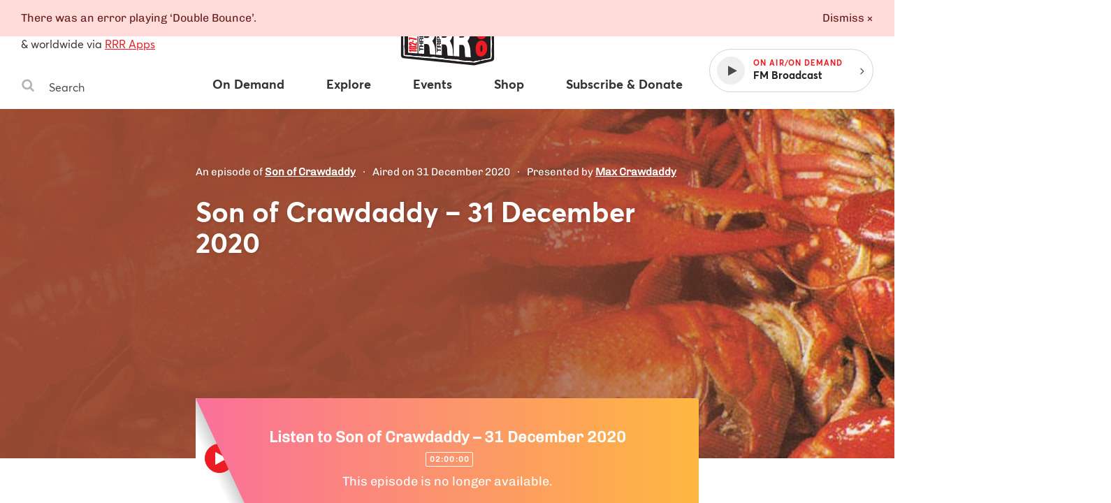

--- FILE ---
content_type: text/html
request_url: https://www.rrr.org.au/explore/programs/son-of-crawdaddy/episodes/14450-son-of-crawdaddy-31-december-2020
body_size: 33645
content:
<!DOCTYPE html><html lang="en-au"><head><!--Google Tag Manager--><script>(function(w,d,s,l,i){w[l]=w[l]||[];w[l].push({'gtm.start':
new Date().getTime(),event:'gtm.js'});var f=d.getElementsByTagName(s)[0],
j=d.createElement(s),dl=l!='dataLayer'?'&l='+l:'';j.async=true;j.src=
'https://www.googletagmanager.com/gtm.js?id='+i+dl;f.parentNode.insertBefore(j,f);
})(window,document,'script','dataLayer','GTM-MKF9QW5');</script><!--End Google Tag Manager--><meta charset="utf-8" /><meta content="width=device-width, initial-scale=1.0" name="viewport" /><meta content="no-cache" name="turbolinks-cache-control" /><meta content="widescreen" media="(min-width: 1400px)" name="breakpoint" /><meta content="desktop" media="(min-width: 1024px) and (max-width: 1399px)" name="breakpoint" /><meta content="tablet-wide" media="(min-width: 768px) and (max-width: 1023px)" name="breakpoint" /><meta content="tablet" media="(min-width: 660px) and (max-width: 767px)" name="breakpoint" /><meta content="phone" media="(max-width: 659px)" name="breakpoint" /><meta content="phone-small" media="(max-width: 449px)" name="breakpoint" /><meta content="w-min-1900" media="(min-width: 1900px)" name="breakpoint" /><meta content="w-min-1700" media="(min-width: 1700px)" name="breakpoint" /><meta content="w-1440" media="(max-width: 1440px)" name="breakpoint" /><meta content="w-1400" media="(max-width: 1400px)" name="breakpoint" /><meta content="w-1300" media="(max-width: 1300px)" name="breakpoint" /><meta content="w-1200" media="(max-width: 1200px)" name="breakpoint" /><meta content="is-mobile" media="(max-width: 1023px)" name="breakpoint" /><meta content="not-phone" media="(min-width: 660px)" name="breakpoint" /><link href="/assets/main/assets/public/favicon/favicon-192.a118bf57.png" rel="icon" type="image/png" /><script>!function(e){function n(o){if(t[o])return t[o].exports;var i=t[o]={i:o,l:!1,exports:{}};return e[o].call(i.exports,i,i.exports,n),i.l=!0,i.exports}var t={};n.m=e,n.c=t,n.d=function(e,t,o){n.o(e,t)||Object.defineProperty(e,t,{configurable:!1,enumerable:!0,get:o})},n.n=function(e){var t=e&&e.__esModule?function(){return e.default}:function(){return e};return n.d(t,"a",t),t},n.o=function(e,n){return Object.prototype.hasOwnProperty.call(e,n)},n.p="/assets/",n(n.s=859)}({859:function(e,n,t){"use strict";Object.defineProperty(n,"__esModule",{value:!0});t(860);t(862)},860:function(e,n,t){"use strict";var o=t(861);t.n(o);window.localStorage.getItem("fontsLoaded")&&(window.document.documentElement.className+=" fonts-loaded")},861:function(e,n){!function(n,t){"use strict";var o={breakpoints:{},_isTicking:!1,_debounceLastTime:0,_namedEvents:{},_eventMatchCache:{},_globalEvents:[],onBreakpointChange:function(){var e=Array.prototype.slice.call(arguments),n=e.pop(),t=e.pop();void 0===t?o._globalEvents.push(n):(o._namedEvents[t]=[]).push(n),l()}},i=function(e){/in/.test(t.readyState)?n.setTimeout(function(){i(e)},9):e()},a=function(e,n){var t=e.className.split(" "),o=t.indexOf(n);o>-1&&(t.splice(o,1),e.className=t.join(" "))},r=function(e,n){-1===e.className.indexOf(n)&&(e.className=""!==e.className?e.className+" "+n:n)},c=function(e,n){var o="breakpoint-"+n,i=t.documentElement;e?r(i,o):a(i,o)},s=function(e){o._globalEvents.forEach(function(n){"function"==typeof n&&n(e)})},u=function(){o._isTicking||f(l),o._isTicking=!0},f=function(e,t){if(!n.requestAnimationFrame){var i=(new Date).getTime(),a=Math.max(0,16-(i-o._debounceLastTime)),r=n.setTimeout(function(){e(i+a)},a);return o._debounceLastTime=i+a,r}n.requestAnimationFrame(e,t)},l=function(){o._isTicking=!1;var e=[];for(var t in o.breakpoints){var i=o.breakpoints[t],a=n.matchMedia(i).matches;if(o._namedEvents[t]&&o._eventMatchCache[t]!==a){o._eventMatchCache[t]=a;for(var r=0;r<o._namedEvents[t].length;r++){var u=o._namedEvents[t][r];"function"==typeof u&&u(a)}}a&&e.push(t),c(a,t)}0!==e.length&&s(e)},m=function(){for(var e=t.getElementsByTagName("meta"),n=0;n<e.length;n++)if("breakpoint"===e[n].name){var i=e[n].getAttribute("content"),a=e[n].getAttribute("media");o.breakpoints[i]=a}},d=function(){m(),l(),n.addEventListener("resize",u)};void 0!==e&&e.exports?e.exports=o:n.metaQuery=o,function(){m(),l()}(),i(d)}(window,document)},862:function(e,n){function t(e){throw new Error("Cannot find module '"+e+"'.")}t.keys=function(){return[]},t.resolve=t,e.exports=t,t.id=862}});
//# sourceMappingURL=main__inline-header.e323c48b.js.map</script><link href="https://cdn-images-w3.rrr.org.au" rel="dns-prefetch" /><link href="/assets/main__defer.0e3d73c1.css" media="print" onload="this.media=&#39;all&#39;" rel="stylesheet" /><noscript><link href="/assets/main__defer.0e3d73c1.css" rel="stylesheet" /></noscript><link href="/assets/main__public.e926857a.css" rel="stylesheet" type="text/css" /><script src="/assets/main__public.c8a29adf.js"></script><title>Programs: Son of Crawdaddy – 31 December 2020, Son of Crawdaddy — Triple R 102.7FM, Melbourne Independent Radio </title><meta content="website" property="og:type" /><meta content="Programs: Son of Crawdaddy – 31 December 2020, Son of Crawdaddy — Triple R 102.7FM, Melbourne Independent Radio" property="og:title" /><meta content="https://www.rrr.org.au/explore/programs/son-of-crawdaddy/episodes/14450-son-of-crawdaddy-31-december-2020" property="og:url" /><meta content="An episode of Son of Crawdaddy on 31 December 2020" property="og:description" /><meta content="https://cdn-images-w3.rrr.org.au/fM9yIhmgdhI7r_W9pTHk0O4K-Fc=/864x486/https://s3.ap-southeast-2.amazonaws.com/assets-w3.rrr.org.au/assets/746/285/7a6/7462857a60aff9645e9110155707b052bb300010/Son%20Of%20Crawdaddy.jpg" property="og:image" /><meta content="864" property="og:image:width" /><meta content="486" property="og:image:height" /><meta content="@3RRRFM" name="twitter:site" /><meta content="summary" name="twitter:card" /><link href="https://www.rrr.org.au/explore/programs/son-of-crawdaddy/episodes/14450-son-of-crawdaddy-31-december-2020" rel="canonical" /></head><body><!--Google Tag Manager (noscript)--><noscript><iframe height="0" src="https://www.googletagmanager.com/ns.html?id=GTM-MKF9QW5" style="display:none;visibility:hidden" width="0"></iframe></noscript><!--End Google Tag Manager (noscript)--><div class="history-progress" data-view-history-progress=""></div><div class="layout"><div class="layout__content" data-view-adjust-external-links="" data-view-overflow-scroll=""><section class="content mx-auto" role="main"><span data-view-fetch-ad="{&quot;contentType&quot;:&quot;broadcast_episode&quot;,&quot;label&quot;:&quot;Top desktop banner/mobile banner&quot;,&quot;pagePath&quot;:&quot;/explore/programs/son-of-crawdaddy/episodes/14450-son-of-crawdaddy-31-december-2020&quot;,&quot;size&quot;:&quot;desktop_banner&quot;}"><section class="advertisement advertisement--hidden advertisement--desktop-banner py-large desktop-and-tablet-only"><div class="advertisement__box bg-grey-light mx-auto mb-xsmall" id="ad-desktop_banner"></div><span class="advertisement__heading d-block t-alternate t-small c-grey t-center">Advertisement</span></section></span><span data-view-fetch-ad="{&quot;contentType&quot;:&quot;broadcast_episode&quot;,&quot;label&quot;:&quot;Top desktop banner/mobile banner&quot;,&quot;pagePath&quot;:&quot;/explore/programs/son-of-crawdaddy/episodes/14450-son-of-crawdaddy-31-december-2020&quot;,&quot;size&quot;:&quot;mobile_banner&quot;}"><section class="advertisement advertisement--hidden advertisement--mobile-banner py-large phone-only"><div class="advertisement__box bg-grey-light mx-auto mb-xsmall" id="ad-mobile_banner"></div><span class="advertisement__heading d-block t-alternate t-small c-grey t-center">Advertisement</span></section></span><div class="edit-content hide-from-all" data-test-edit-content="" data-view-edit-content=""></div><div class="flash-wrapper" data-view-ajax-flash="" data-view-flash=""><div class="flash-container"></div></div><header class="masthead" data-view-reveal-mobile-nav="{&quot;navEl&quot;:&quot;.nav&quot;,&quot;navToggleEl&quot;:&quot;.masthead__menu-toggle&quot;,&quot;navToggleActiveClass&quot;:&quot;masthead__menu-toggle--active&quot;,&quot;navDropdownEl&quot;:&quot;.nav__anchor--toggle&quot;}" role="masthead"><div class="grid-wrapper clearfix"><div class="grid-row"><div class="grid-col grid-col--15 grid-col--bottom-flush"><div class="masthead__inner"><div class="masthead__search desktop-and-tablet-only"><p class="masthead__blurb"><span>102.7FM</span>, <span>3RRR Digital</span> in Melbourne<br />& worldwide via <a href="/streaming-apps">RRR Apps</a> </p><div class="search-box" data-view-toggle-class="{&quot;event&quot;:&quot;click&quot;,&quot;targetSelector&quot;:&quot;.search-box&quot;,&quot;targetToggleClassName&quot;:&quot;search-box--active&quot;,&quot;onClickOutsideTarget&quot;:&quot;remove&quot;,&quot;preventDefault&quot;:false}"><form action="/search" class="search-box__form" method="GET"><label class="hide-visually" for="search-box-desktop">Search Triple R</label><button class="search-box__button" type="submit"><span class="hide-visually">Search</span><svg width="20" height="20" viewBox="0 0 20 20" xmlns="http://www.w3.org/2000/svg"><title>Search</title><path d="M13.75 8.75A5.256 5.256 0 0 0 8.5 3.5a5.256 5.256 0 0 0-5.25 5.25A5.256 5.256 0 0 0 8.5 14a5.256 5.256 0 0 0 5.25-5.25zm6 9.75c0 .82-.68 1.5-1.5 1.5a1.47 1.47 0 0 1-1.055-.445l-4.02-4.008A8.23 8.23 0 0 1 8.5 17 8.247 8.247 0 0 1 .25 8.75 8.247 8.247 0 0 1 8.5.5a8.247 8.247 0 0 1 8.25 8.25 8.23 8.23 0 0 1-1.453 4.676l4.02 4.02c.269.269.433.656.433 1.054z" fill="#b4b4b4" fill-rule="evenodd" /></svg>
</button><input class="search-box__input" id="search-box-desktop" name="q" placeholder="Search" type="text" /></form></div></div><h1 class="masthead__logo"><a class="masthead__logo-anchor hide-text" href="/"><span class="hide-visually">Triple R — Melbourne Independent Radio</span><?xml version="1.0" encoding="UTF-8"?>
<svg id="Layer_1" xmlns="http://www.w3.org/2000/svg" version="1.1" viewBox="0 0 156 104">
  <path class="st0" d="M117.162,20.327l24.657,5.521c1.709.383,2.927,1.897,2.933,3.648l.211,53.949c.007,1.736-1.178,3.25-2.864,3.661l-24.321,5.933c-.605.147-1.23.19-1.849.127l-101.522-10.373c-1.919-.196-3.377-1.815-3.372-3.744l.115-45.348c.005-1.937,1.482-3.552,3.411-3.728l22.91-2.101c1.031-.095,1.82-.96,1.818-1.996l-.007-4.708c-.003-1.907,1.424-3.513,3.318-3.734l54.533-6.365c2.18-.254,4.113,1.408,4.187,3.602l.172,5.098c.04,1.175,1.08,2.063,2.247,1.918l11.642-1.448c.595-.074,1.198-.045,1.782.086h0Z"/>
  <g>
    <path class="st2" d="M117.021,89.15c-12.72-.422-25.555-1.946-37.968-3.419-10.309-1.223-20.97-2.488-31.503-3.115-6.026-.359-12.12-1.009-18.013-1.637l-3.203-.34c-1.12-.118-2.355-.183-3.663-.251-1.969-.104-4.005-.21-5.654-.513-.606-.111-2.572-.555-2.395-1.59.11-3.075.063-6.237.018-9.295l-.023-1.597c-.03-2.245-.069-4.486-.107-6.727-.116-6.712-.236-13.652-.108-20.55.001-.068.015-.136.042-.208.151-.414.172-1.657.191-2.753.033-1.951.074-2.466.317-2.646.078-.059.174-.09.278-.09.327,0,.64.299.728.579.113.364.26,2.572.275,2.856.102,1.862-.06,3.749-.215,5.574-.121,1.409-.245,2.865-.245,4.284,0,1.908.123,3.861.242,5.749.155,2.469.315,5.021.219,7.603-.025.656-.157,1.416-.285,2.15-.127.729-.248,1.418-.265,1.987-.027.872.18,2.104.379,3.297.163.974.332,1.982.376,2.809.065,1.194.033,2.451.001,3.667-.028,1.1-.058,2.237-.015,3.322.002.057.05.105.107.106l.253.002c.324,0,.649-.008.974-.017.33-.009.66-.017.989-.017.283,0,.565.006.847.024,2.105.132,4.251.429,6.326.715,1.587.22,3.229.446,4.834.597,2.767.259,5.529.389,8.202.515,3.831.181,7.793.367,11.756.938.696.101,1.491.149,2.431.149.782,0,1.572-.032,2.351-.064.763-.031,1.516-.062,2.238-.062.5,0,.985.015,1.451.054.923.077,1.954.318,2.951.551.854.2,1.738.407,2.555.512.932.119,2.021.142,3.074.165,1.583.033,3.221.068,4.473.422.38.108.89.374,1.383.63.441.23.942.492,1.148.517.011,0,.022,0,.033,0,.202,0,.348-.041.502-.083.194-.053.394-.108.616-.108,2.526.18,5.014.303,7.42.421,2.625.13,5.339.264,7.988.468,1.382.106,2.909.47,4.385.822,1.112.265,2.262.54,3.306.689,2.575.371,5.176.488,7.69.602,1.623.073,3.3.149,4.958.292.508.043,1.105.185,1.682.322.695.165,1.415.335,1.973.335.369-.006.864-.226,1.389-.458.585-.259,1.19-.527,1.75-.597.06-.007.118-.011.175-.011.205,0,.393.042.559.08.134.03.26.059.37.059.646-.095,1.208-.217,1.772-.339.949-.206,1.93-.418,2.936-.475h.002c.366,0,.636.273.637.61,0,.276-.187.52-.453.591l-7.038,1.874c-.066.018-.257.021-.364.021h-.036Z"/>
    <path class="st2" d="M15.101,34.71c-.348.257-.086,4.363-.423,5.285-.015.041-.025.082-.026.126-.17,9.157.094,18.189.215,27.269.049,3.644.135,7.29.002,10.937-.13.76,1.568,1.187,2.194,1.302,2.697.495,6.441.462,9.298.762,7.046.74,14.109,1.554,21.204,1.976,23.221,1.381,46.188,5.761,69.466,6.534.036.001.291-.003.326-.012l7.037-1.874c.158-.042.268-.185.268-.349h0c0-.204-.171-.372-.375-.361-1.575.09-3.076.565-4.602.806-.362.057-.744-.177-1.192-.121-1.037.13-2.367,1.043-3.117,1.056-1.065.019-2.616-.562-3.728-.658-4.226-.364-8.413-.284-12.663-.895-2.429-.35-5.266-1.325-7.674-1.51-5.071-.39-10.22-.517-15.315-.886-.437-.032-.84.237-1.255.186-.488-.061-1.838-.948-2.568-1.154-2.053-.581-5.176-.281-7.511-.58-1.79-.229-3.809-.921-5.496-1.062-2.555-.213-5.734.318-8.485-.079-6.698-.966-13.185-.819-19.946-1.452-3.708-.347-7.446-1.079-11.153-1.312-1.01-.063-2.038.024-3.052.008-.19-.003-.345-.156-.353-.346-.091-2.296.137-4.725.014-6.985-.099-1.826-.806-4.511-.757-6.127.036-1.179.502-2.868.55-4.139.171-4.56-.46-8.955-.46-13.342,0-3.263.639-6.562.46-9.844-.028-.514-.172-2.498-.265-2.795-.079-.253-.428-.504-.617-.364h0Z"/>
    <path class="st2" d="M17.978,34.61c-.798,0-1.377-.032-1.719-.094-.335-.062-.555-.191-.672-.396-.083-.146-.092-.319-.025-.477.069-.165.214-.289.386-.333,1.524-.389,3.208-.656,5.147-.815,5.427-.448,10.776-.886,16.187-1.314.355-.028.714-.037,1.074-.037.288,0,.577.005.866.011.288.005.576.011.865.011.733,0,1.597-.032,2.445-.271.227-.201.096-.865.01-1.304-.053-.27-.099-.502-.094-.681.028-1.097.002-2.015-.025-2.987-.014-.514-.029-1.036-.036-1.596-.032-2.595.473-3.233,3.001-3.796,4.245-.944,9.008-1.323,13.616-1.69,3.839-.306,7.809-.622,11.434-1.263,1.08-.191,2.17-.478,3.225-.754,1.461-.384,2.973-.78,4.505-.939.986-.102,2.072-.11,3.123-.117,1.01-.007,2.055-.015,2.997-.106,1.252-.122,2.62-.35,4.068-.591,2.081-.347,4.232-.705,6.027-.726.742,0,2.878.531,3.354,1.227.052.074.081.168.085.277l.398,9.983,11.422-1.426c.242-.008,1.481-.036,2.826-.036,3.542,0,3.717.182,3.832.302l.074.077.009.138c-.021.502-.898.756-1.418.863-2.632.896-5.336.914-7.952.93-1.548.01-3.149.02-4.708.217-.541.068-1.071.189-1.583.306-.776.177-1.578.359-2.416.359-.514,0-.998-.067-1.479-.205-.23-.067-.392-.274-.404-.515l-.472-9.807c-.237-.393-.928-.586-2.003-.586-1.609,0-3.748.419-5.31.725-.711.139-1.302.255-1.671.298-3.193.371-6.452.635-9.603.891-4.235.344-8.615.699-12.891,1.318-2.019.292-4.068.688-6.051,1.072-4.007.775-8.15,1.576-12.313,1.576-.464,0-.93-.01-1.396-.031-.075.48-.063.905-.052,1.33.016.593.032,1.207-.003,1.809-.019.316-.128.597-.225.845-.072.184-.14.356-.145.489-.02.497.04,1.083.103,1.706.093.92.188,1.873.043,2.673-.16.881-1.465,1.072-2.092,1.164-1.817.264-3.641.288-5.404.311-.873.011-1.743.022-2.61.062-1.916.088-4.62.518-7.006.898-1.066.169-2.077.33-2.943.449-.307.042-.65.093-1.006.146-.903.134-1.925.287-2.68.34-.625.044-1.741.093-2.712.093Z"/>
    <path class="st2" d="M16.009,33.552c-.193.049-.304.271-.206.444.088.153.267.232.5.275.891.162,3.365.069,4.369-.002,1.037-.074,2.576-.335,3.67-.485,2.825-.388,7.19-1.222,9.972-1.349,2.635-.121,5.302.02,7.989-.371.598-.087,1.755-.261,1.882-.96.236-1.296-.199-3.087-.15-4.344.015-.374.339-.82.37-1.338.06-1.016-.031-2.051-.013-3.071.003-.175.154-.311.329-.303,6.686.297,13.164-1.667,19.714-2.616,7.468-1.081,15.022-1.34,22.501-2.21,1.701-.198,8.194-1.965,9.219-.348.028.044.041.096.043.148l.472,9.806c.006.133.096.25.223.287,1.946.559,3.539-.234,5.378-.467,4.195-.532,8.441.283,12.641-1.145,0,0,1.202-.246,1.219-.628.016-.371-6.079-.232-6.427-.224-.011,0-.021.001-.032.002l-11.35,1.486c-.183.024-.346-.114-.354-.298l-.398-9.984c-.002-.051-.013-.104-.042-.146-.402-.588-2.467-1.125-3.145-1.117-2.986.035-6.964,1.013-10.073,1.316-1.935.189-4.198.024-6.118.224-2.617.272-5.127,1.233-7.712,1.691-7.98,1.413-17.272,1.224-25.038,2.952-2.388.531-2.836,1.029-2.805,3.549.02,1.612.103,2.902.061,4.592-.012.485.471,1.734.026,2.155-.034.032-.079.052-.125.065-1.747.491-3.563.156-5.298.293-5.411.428-10.759.866-16.186,1.314-1.711.141-3.443.384-5.106.808h0Z"/>
    <path class="st2" d="M125.519,86.773c-.165,0-.602,0-.668-.323l-.024-.118.077-.092c.301-.36,2.454-.973,3.365-1.219l11.394-2.207.478-52.121c-.032-.062-.239-.123-.66-.123l-.589.012c-.134,0-.257-.006-.361-.025-1.407-.245-2.742-.7-4.034-1.141-1.135-.387-2.207-.752-3.271-.962-.167-.033-.382-.048-.674-.048-.168,0-.342.005-.518.01-.183.005-.368.01-.548.01-.329,0-.582-.017-.795-.055-4.084-.712-8.177-1.679-11.787-2.532-.251-.059-.439-.262-.48-.517l-.029-.181c-.027-.168.021-.34.133-.47.111-.13.271-.204.439-.204,1.082.163,2.086.389,3.057.608,1,.226,2.035.458,3.063.617,4.063.624,6.958,1.217,11.197,2.16.319.071.831.136,1.424.211,2.257.287,5.349.681,5.776,2.149.137.473.03,1.435-.075,2.365-.061.544-.119,1.059-.111,1.361.022.873.128,1.815.23,2.727.103.912.208,1.854.23,2.727.064,2.566-.083,5.188-.225,7.723-.132,2.355-.268,4.791-.231,7.147.021,1.331.183,2.689.34,4.002.194,1.629.396,3.313.334,4.985-.042,1.128-.188,2.345-.33,3.521-.157,1.298-.319,2.641-.344,3.889-.023,1.176.047,2.365.116,3.515.072,1.208.147,2.457.116,3.719-.001.055-.275,5.55-.901,6-1.45.479-2.889.728-4.281.968-.588.102-1.176.204-1.76.319-.096.019-.189.027-.281.027-.162,0-.318-.025-.466-.05-.109-.018-.213-.037-.312-.037-.193.028-.486.102-.909.208-1.872.469-5.768,1.445-7.105,1.445Z"/>
    <path class="st2" d="M116.64,25.103l.029.181c.024.153.139.277.291.313,3.91.924,7.808,1.838,11.772,2.529.758.132,1.853-.051,2.541.084,2.315.455,4.696,1.649,7.3,2.102.535.093,1.638-.191,1.817.384l-.421,52.053c-.001.152-.109.283-.259.311l-11.376,2.203s-2.955.799-3.238,1.137c.131.638,7.72-1.4,8.291-1.515.331-.067.722.138,1.158.051,1.982-.394,4.008-.623,5.944-1.246.427-.308.775-4.904.797-5.804.06-2.46-.281-4.817-.233-7.232.048-2.4.588-5.059.674-7.413.11-2.999-.628-5.982-.674-8.974-.076-4.893.579-9.92.456-14.868-.043-1.728-.416-3.691-.461-5.454-.021-.822.397-2.967.195-3.662-.492-1.694-5.553-1.862-7.014-2.186-4.059-.903-7.047-1.522-11.181-2.157-2.041-.314-4.03-.904-6.031-1.218-.221-.035-.412.16-.376.382h0Z"/>
    <path class="st2" d="M52.818,31.705c-.424,0-.848-.019-1.272-.062-.165-.016-.313-.088-.42-.203-.92-.995-.591-5.074-.357-6.03.092-.376.24-.75.693-.938.846-.35,2.377-.391,3.728-.427.74-.02,1.439-.038,1.946-.104,1.347-.173,2.786-.489,4.177-.795,1.745-.383,3.549-.779,5.269-.923,1.434-.121,2.915-.182,4.348-.241,1.587-.066,3.229-.134,4.793-.283,1.52-.144,3.064-.346,4.558-.541,2.614-.341,5.316-.694,7.997-.755h0c.255,0,.474.126.589.33.693,1.22.62,2.378.543,3.605-.045.711-.091,1.447.022,2.212.041.278-.096.545-.349.681-.128.07-.249.19-.346.287-.102.101-.169.168-.261.196-1.036.316-2.682.521-4.134.702-.487.061-.944.118-1.334.174-3.738.537-7.579.762-11.294.979-3.322.194-6.756.396-10.092.819-1.064.135-2.167.357-3.233.572-1.818.366-3.697.744-5.571.744ZM87.486,22.114l-35.208,3.865c-.086.009-.149.084-.146.17l.153,3.084c.004.087.076.155.164.155.396-.042.788-.092,1.183-.142.903-.114,1.837-.231,2.671-.261l.132-.002c.422,0,.831.069,1.192.131.298.051.581.099.817.099,4.339-.144,8.795-.794,13.105-1.422,2.294-.334,4.667-.681,6.974-.944.136-.015.271-.022.408-.022.077,0,.154.002.231.007.743.043,1.485.062,2.226.062,2.021,0,4.059-.138,6.028-.271.063-.004.1-.041.117-.062.017-.022.044-.069.031-.134-.207-1.029-.112-1.861-.013-2.741.05-.44.102-.896.117-1.401.001-.045-.015-.088-.047-.121-.031-.033-.073-.05-.116-.05v-.25l-.018.251Z"/>
    <path class="st2" d="M51.012,25.47c.083-.338.195-.62.546-.766,1.248-.517,4.155-.326,5.61-.513,3.032-.391,6.35-1.458,9.435-1.717,3.019-.254,6.164-.241,9.144-.524,4.179-.396,8.338-1.199,12.537-1.295.149-.003.292.072.366.202,1.059,1.864.225,3.65.536,5.732.026.176-.064.34-.22.424-.269.146-.48.439-.561.463-1.367.417-3.907.648-5.431.867-7.07,1.017-14.309.9-21.383,1.798-3.27.415-6.649,1.593-10.02,1.254-.099-.01-.194-.051-.261-.124-.796-.86-.551-4.766-.298-5.801h0ZM87.458,21.865l-35.208,3.865c-.217.024-.378.213-.368.431l.153,3.084c.012.238.222.416.459.39,1.241-.136,2.632-.358,3.817-.4.82-.029,1.6.247,2.196.227,6.588-.22,13.419-1.611,20.044-2.367.198-.023.397-.026.595-.015,2.77.161,5.514-.022,8.286-.21.249-.017.425-.25.376-.495-.301-1.501.064-2.58.109-4.085.007-.252-.209-.454-.459-.426h0Z"/>
  </g>
  <g>
    <path class="st2" d="M34.391,36.877c-4.249.314-8.498.628-12.747.942-.229.017-.406.207-.406.437v36.389c0,.229.177.42.406.437,4.249.315,8.498.63,12.747.945.254.019.471-.182.471-.437v-38.276c0-.255-.216-.456-.471-.437h0Z"/>
    <path class="st2" d="M36.164,37.106c0-.229.177-.42.406-.437,4.991-.37,9.982-.74,14.973-1.109,6.322-.505,8.552,6.62,8.552,11.639,0,7.612-3.923,10.351-3.927,10.749-.008.741,3.034,4.359,3.854,10.727.368,2.856.11,5.86.741,8.697.063.284-.172.548-.462.526-2.732-.202-4.324-.32-7.13-.527-.2-.015-.369-.163-.404-.36-.362-2.037-.536-4.131-.599-6.15-.082-2.621.021-7.816-3.634-8.215-1.561-.035-2.413-.054-3.844-.086-.246-.006-.45.192-.45.438v13.242c0,.255-.216.456-.471.437-2.792-.207-4.387-.324-7.197-.532-.229-.017-.407-.208-.407-.437v-38.599h0ZM44.239,53.403c0,.244.201.441.444.438,1.406-.013,2.243-.021,3.777-.036,1.505-.014,3.56-.443,3.56-4.186,0-2.632-.918-4.117-4.001-3.997-1.364.053-2.113.082-3.357.13-.235.009-.423.203-.423.438v7.212h0Z"/>
    <path class="st2" d="M61.51,35.228c0-.229.177-.42.406-.437,4.991-.37,9.982-.74,14.974-1.11,6.922-.533,8.552,7.799,8.552,12.711,0,8.011-3.922,11.111-3.927,11.689-.009.9,3.069,4.898,3.854,11.662.363,3.129.104,6.398.753,9.507.059.283-.177.541-.464.52-2.737-.202-4.329-.32-7.135-.527-.203-.015-.372-.166-.405-.367-.364-2.223-.533-4.504-.604-6.723-.089-2.782.034-8.283-3.594-8.938-.026-.005-.055-.007-.081-.008-1.535-.034-2.384-.053-3.803-.085-.246-.006-.45.192-.45.438v14.55c0,.255-.216.456-.471.437-2.792-.207-4.387-.324-7.197-.532-.229-.017-.407-.208-.407-.437v-42.35h0ZM69.585,53.165c0,.244.201.441.444.438,1.406-.013,2.243-.021,3.777-.036,1.505-.014,3.56-.48,3.56-4.559,0-2.869-.918-4.49-4.001-4.37-1.364.053-2.113.082-3.357.13-.235.009-.423.203-.423.438v7.958h0Z"/>
    <path class="st2" d="M86.856,33.351c0-.229.177-.42.406-.437,4.991-.37,9.982-.74,14.973-1.109,7.184-.528,8.551,8.901,8.551,13.783,0,9.021-3.919,11.849-3.927,12.63-.011,1.122,2.792,4.269,3.854,12.597.422,3.311.105,6.922.76,10.305.055.286-.172.548-.463.527-2.741-.203-4.333-.32-7.139-.528-.204-.015-.375-.169-.406-.372-.366-2.411-.535-4.885-.607-7.296-.08-2.73.142-9.063-3.598-9.67-.023-.004-.049-.006-.072-.006-1.538-.034-2.387-.053-3.807-.085-.246-.006-.45.192-.45.438v15.858c0,.255-.216.456-.471.437-2.792-.207-4.387-.324-7.197-.532-.229-.017-.407-.208-.407-.437v-46.102h0ZM94.931,52.926c0,.244.201.441.444.438,1.406-.013,2.243-.021,3.776-.036,1.505-.014,3.56-.517,3.56-4.932,0-3.105-.917-4.863-4.001-4.743-1.364.053-2.113.082-3.357.13-.235.009-.423.203-.423.438v8.705h0Z"/>
    <g>
      <path class="st0" d="M38.341,71.146v1.247c0,.253-.213.453-.465.437l-.244-.015c-.231-.014-.412-.206-.412-.437v-5.054c0-.249.207-.448.455-.438.082.003.161.006.243.01.235.009.421.203.421.438v1.336c0,.234.185.427.419.438,1.572.074,2.529.119,4.101.194.234.011.419.204.419.438v.745c0,.251-.213.451-.463.437-1.531-.081-2.481-.132-4.012-.213-.251-.013-.463.186-.463.437h0Z"/>
      <path class="st0" d="M37.221,66.021v-.715c0-.247.205-.446.453-.438.516.016.905.028,1.42.045.247.008.453-.19.453-.438v-2.069c0-.238-.191-.433-.429-.438l-1.467-.03c-.238-.005-.429-.2-.429-.438v-.715c0-.245.201-.442.446-.438,1.996.029,3.181.047,5.181.076.24.003.433.199.433.438v.746c0,.245-.203.443-.448.438l-1.745-.036c-.218-.004-.42.193-.42.439v2.091c0,.237.19.431.426.438.65.02,1.112.035,1.762.056.237.007.426.201.426.438v.746c0,.249-.208.447-.456.438-1.994-.075-3.178-.119-5.181-.194-.236-.009-.422-.202-.422-.438h0Z"/>
      <path class="st0" d="M37.655,59.771c-.24-.003-.434-.198-.434-.438v-3.464c0-1.296.755-2.123,1.672-2.133.713-.007,1.248.335,1.519,1.142h.017c.17-.79.807-1.023,1.417-1.08.23-.021.582-.028.9-.095.275-.058.535.146.535.427v.659c0,.206-.143.384-.344.429-.344.077-.754.083-1.107.146-.635.113-.917.414-.917,1.225v1.175c0,.241.194.437.435.438.546.004.951.006,1.497.01.241.002.435.197.435.438v.746c0,.244-.201.441-.445.438-1.997-.025-3.181-.04-5.181-.065h0ZM39.52,58.191c.243.002.442-.195.442-.438v-1.318c0-.716-.254-1.103-.866-1.101-.586.002-.84.39-.84,1.101v1.312c0,.241.196.437.437.438.292.002.535.003.827.005h0Z"/>
      <path class="st0" d="M37.221,52.696v-4.538c0-.237.188-.43.424-.438l.244-.008c.247-.008.452.19.452.438v2.933c0,.245.202.443.447.438.143-.002.275-.005.42-.008.239-.004.431-.199.431-.438v-2.679c0-.237.188-.431.425-.438.053-.002.105-.003.159-.005.247-.008.452.19.452.438v2.649c0,.245.202.442.447.438.21-.004.395-.007.606-.011.239-.004.431-.199.431-.438v-3.115c0-.237.188-.43.424-.438.083-.003.162-.005.243-.008.248-.008.453.19.453.438v4.725c0,.24-.194.435-.434.438-1.999.025-3.185.039-5.181.064-.244.003-.445-.194-.445-.438h0Z"/>
      <path class="st0" d="M37.221,46.669v-4.537c0-.233.182-.425.414-.437l.244-.013c.251-.014.462.186.462.437v2.913c0,.249.208.448.457.438.143-.006.275-.011.42-.017.235-.01.421-.203.421-.438v-2.698c0-.233.182-.425.415-.437.053-.003.106-.006.159-.009.251-.014.462.186.462.437v2.629c0,.249.207.448.456.438l.609-.025c.235-.01.42-.203.42-.438v-3.134c0-.233.182-.425.414-.437.083-.005.162-.009.243-.014.251-.014.463.186.463.437v4.725c0,.236-.188.43-.424.438-2.002.07-3.187.111-5.181.18-.248.009-.455-.19-.455-.438h0Z"/>
    </g>
    <g>
      <path class="st0" d="M63.52,72.491v1.451c0,.253-.213.453-.465.437-.081-.005-.16-.01-.243-.015-.231-.014-.412-.206-.412-.437v-5.612c0-.249.207-.448.455-.438.082.003.161.006.243.01.235.009.421.203.421.438v1.54c0,.234.185.427.419.438,1.572.074,2.53.119,4.102.194.234.011.419.204.419.438v.895c0,.251-.213.451-.463.437-1.531-.081-2.481-.132-4.012-.213-.251-.013-.463.186-.463.437h0Z"/>
      <path class="st0" d="M62.822,67.413c-.236-.009-.422-.202-.422-.438v-3.842c0-1.418.755-2.304,1.672-2.29.713.011,1.248.398,1.519,1.288h.017c.17-.859.807-1.097,1.417-1.143.231-.017.584-.015.902-.081.275-.057.532.147.532.427v.803c0,.207-.144.386-.346.43-.344.075-.753.072-1.105.131-.635.107-.916.429-.916,1.315v1.337c0,.237.188.431.425.438.555.018.963.03,1.518.048.237.007.425.201.425.438v.896c0,.249-.208.447-.456.438-1.994-.075-3.178-.119-5.181-.194h0ZM64.688,65.731c.247.008.453-.19.453-.438v-1.471c0-.783-.255-1.213-.866-1.226-.586-.012-.84.405-.84,1.183v1.487c0,.237.189.431.425.438.293.009.537.017.827.026h0Z"/>
      <path class="st0" d="M62.4,59.72v-.865c0-.243.199-.44.442-.438,1.997.014,3.182.022,5.181.035.241.002.436.197.436.438v.896c0,.244-.201.441-.445.438-1.997-.025-3.181-.041-5.181-.066-.24-.003-.433-.198-.433-.438h0Z"/>
      <path class="st0" d="M62.837,57.791c-.241-.001-.437-.197-.437-.438v-3.13c0-1.972.959-2.752,1.943-2.769.984-.017,1.943.741,1.943,2.74v1.413c0,.242.197.438.439.438l1.295-.002c.242,0,.439.196.439.438v.896c0,.243-.198.439-.441.438-1.998-.009-3.182-.015-5.181-.024h0ZM64.813,56.046c.242,0,.439-.196.439-.438v-.927c0-.816-.136-1.542-.908-1.534-.772.009-.908.733-.908,1.544v.917c0,.242.198.438.44.438.333,0,.604,0,.938-.001h0Z"/>
      <path class="st0" d="M62.4,50.399v-.865c0-.238.191-.432.429-.438,1.563-.039,2.519-.063,4.082-.102.238-.006.429-.2.429-.438v-3.07c0-.236.186-.429.422-.438.083-.003.162-.006.243-.009.248-.01.455.189.455.438v4.824c0,.239-.192.433-.431.438-2,.038-3.185.061-5.181.099-.245.005-.448-.193-.448-.438h0Z"/>
      <path class="st0" d="M62.4,44.229v-5.046c0-.232.181-.424.412-.437l.253-.015c.242-.015.455.186.455.438v3.267c0,.25.21.449.459.438.143-.006.275-.013.42-.019.234-.011.419-.204.419-.438v-3.032c0-.232.181-.424.412-.437l.165-.01c.245-.015.458.186.458.438v2.954c0,.25.21.449.459.438.209-.01.394-.018.607-.028.234-.011.419-.204.419-.438v-3.505c0-.232.181-.423.412-.437.083-.005.162-.01.243-.015.252-.015.465.185.465.437v5.241c0,.235-.186.429-.421.438-2.003.08-3.188.128-5.181.208-.249.01-.457-.189-.457-.438h0Z"/>
    </g>
    <g>
      <path class="st1" d="M22.898,70.645c3.472.195,6.944.39,10.416.585.232.013.414.205.414.437v1.33c0,.253-.215.454-.467.437-2.876-.186-4.52-.292-7.395-.478-.253-.016-.467.184-.467.437v.142c0,.254-.216.454-.469.437l-.709-.049c-.172-.012-.33-.147-.376-.332-.146-.591-.536-1.014-1.1-1.195-.182-.058-.308-.224-.308-.416v-.898c0-.252.211-.452.463-.437h0Z"/>
      <path class="st1" d="M22.379,67.471c0-2.147.32-2.44,2.253-2.374,2.759.094,4.139.141,6.898.235,1.892.064,2.253.363,2.253,2.607,0,2.259-.32,2.561-2.253,2.457-2.759-.147-4.139-.221-6.898-.368-1.891-.101-2.253-.364-2.253-2.556h0ZM31.794,68.231c.334.015.473-.073.473-.343s-.153-.339-.473-.352c-2.97-.126-4.456-.189-7.426-.315-.32-.014-.487.056-.487.332,0,.245.167.329.487.343,2.97.134,4.456.201,7.426.335h0Z"/>
      <path class="st1" d="M25.634,59.856c.82-.062,1.351.061,1.988.378,1.604.808,2.505,1.268,3.934,2.012.292.152.641-.06.641-.389v-1.491c0-.244.2-.442.444-.438l.654.009c.24.003.432.198.432.438v4.206c0,.248-.205.446-.453.438l-.976-.032c-.067-.002-.134-.021-.193-.052-1.953-1.039-2.959-1.565-4.942-2.582-.387-.205-.752-.408-1.743-.313l-.056.002c-.963-.028-1.483-.221-1.483.266,0,.245.167.326.487.333.485.012,1.12.028,1.534.037.238.006.427.2.427.438v1.253c0,.248-.206.446-.454.438-.415-.014-.733-.024-1.243-.041-1.891-.062-2.253-.287-2.253-2.51,0-2.329.345-2.55,3.206-2.401h.049s0,0,0,0Z"/>
      <path class="st1" d="M27.762,57.649c.399.002.713.003,1.112.005.241.001.436.197.436.438v.919c0,.244-.199.441-.444.438-.398-.005-.712-.008-1.112-.013-.24-.003-.433-.198-.433-.438v-.912c0-.243.198-.439.44-.438h0Z"/>
      <path class="st1" d="M22.867,52.939l.998-.014c.029,0,.059.002.088.008l9.418,1.793c.207.039.356.22.356.43v1.359c0,.278-.255.485-.527.429-2.92-.608-5.841-1.203-8.767-1.785-.271-.054-.524.154-.524.43v1.124c0,.242-.198.439-.441.438-.207,0-.388-.001-.595-.002-.241,0-.438-.197-.438-.438v-3.334c0-.24.193-.435.432-.438h0Z"/>
      <path class="st1" d="M22.858,46.776c.208-.008.39-.015.595-.023.248-.01.456.189.456.438v.363c0,.248.207.446.454.438.737-.024,1.255-.042,1.998-.066.236-.008.426-.202.426-.438v-.44c0-.236.187-.429.423-.438.213-.008.399-.015.609-.023.248-.01.456.189.456.438v.385c0,.248.207.446.454.438,1.742-.058,2.8-.093,4.542-.151.248-.008.454.19.454.438v1.331c0,.238-.19.432-.427.438-3.472.086-6.944.172-10.416.258-.246.006-.449-.192-.449-.438v-2.51c0-.236.187-.429.423-.438h0Z"/>
      <path class="st1" d="M22.435,44.378c0-.21.147-.39.353-.43.899-.174,3.324-.646,5.057-.991v-.109l-5.011-.456c-.226-.02-.399-.21-.399-.436v-1.656c0-.231.179-.422.41-.437l10.416-.682c.253-.017.467.184.467.437v1.086c0,.234-.184.427-.418.438l-6.257.291v.124l6.267.429c.23.016.408.207.408.437v.383c0,.213-.153.395-.363.432l-6.312,1.094v.124l6.211-.363c.252-.015.464.186.464.437v1.087c0,.235-.186.429-.421.438l-10.416.41c-.249.01-.455-.189-.455-.438v-1.65h0Z"/>
    </g>
  </g>
  <g>
    <path class="st1" d="M119.967,47.99c1.93.11,3.08.176,5.049.288.193.011.35.149.401.335.145.524.482.837.96.86.681.034,1.106-.548,1.106-1.721,0-1.237-.454-1.809-1.106-1.858-.408-.03-.708.153-.884.47-.085.152-.241.252-.415.24-1.896-.13-2.993-.205-4.856-.332-.237-.016-.419-.218-.409-.455.177-4.425.353-8.849.531-13.274.011-.262.248-.457.508-.415,3.885.627,7.769,1.253,11.654,1.88.212.034.369.218.369.433v5.119c0,.262-.231.466-.491.435-2.392-.284-3.795-.451-6.197-.736-.25-.03-.474.156-.49.407-.025.398-.051.822-.072,1.169-.019.313.285.538.582.438.604-.204,1.271-.243,1.987-.166,3.617.39,5.53,3.903,5.588,7.186.073,4.1-3.243,7.23-7.234,7.38-4.177.157-6.807-3.374-7.046-7.212-.016-.265.2-.487.465-.472h0Z"/>
    <path class="st1" d="M118.322,69.692c.009-5.181,1.956-12.151,8.34-12.173,5.92-.021,8.407,5.641,8.397,10.781-.011,5.376-2.565,11.17-8.397,12.178-6.392,1.105-8.348-5.831-8.34-10.785h0ZM126.69,73.842c1.05-.122,1.532-1.661,1.532-4.973,0-3.344-.482-4.802-1.532-4.75-1.05.053-1.504,1.557-1.504,5.002,0,3.382.454,4.843,1.504,4.721h0Z"/>
  </g>
</svg>
</a></h1><div class="masthead__player" data-view-masthead-player=""><div class="masthead__player-inner"><a class="masthead__sign-in-link mr-small" href="/sign-in"></a><button class="masthead__player-toggle"></button><div class="masthead__player-wrapper"><button class="player d-flex flex-items-v-center"><div class="player__play-button d-flex flex-items-center"><span class="player__play-icon"><svg width="13" height="15" viewBox="0 0 13 15" xmlns="http://www.w3.org/2000/svg"><title>Play</title><path d="M12.357 7.562L.5 14.152c-.277.152-.5.018-.5-.295V.714C0 .402.223.268.5.42l11.857 6.589c.277.152.277.402 0 .553z" fill="#4A4A4A" fill-rule="evenodd"/></svg>
</span><span class="player__pause-icon"><svg width="14" height="15" viewBox="0 0 14 15" xmlns="http://www.w3.org/2000/svg"><title>Pause</title><path d="M13.714 1v12.571a.575.575 0 0 1-.571.572H8.57A.575.575 0 0 1 8 13.57V1c0-.313.259-.571.571-.571h4.572c.312 0 .571.258.571.571zm-8 0v12.571a.575.575 0 0 1-.571.572H.57A.575.575 0 0 1 0 13.57V1C0 .687.259.429.571.429h4.572c.312 0 .571.258.571.571z" fill="#FFF" fill-rule="evenodd"/></svg>
</span></div><div class="player__details"><span class="player__on-air caps-heading">On Air/On Demand </span><span class="player__title">FM Radio</span></div></button><button class="player__toggle desktop-and-tablet-only"><span class="right"><svg width="6" height="10" xmlns="http://www.w3.org/2000/svg"><path d="M5.455 5c-.003-.077-.035-.15-.089-.205l-4.16-4.161c-.055-.055-.128-.087-.206-.09-.071 0-.152.036-.205.09l-.447.446c-.056.054-.089.128-.09.206 0 .071.037.151.09.205l3.51 3.509-3.511 3.509c-.055.055-.087.128-.09.205 0 .072.037.152.09.206l.447.446c.053.054.134.09.205.09.077-.003.15-.035.205-.09l4.161-4.16c.055-.055.087-.128.09-.206z" fill="#4A4A4A"/></svg></span></button></div></div></div><nav class="nav" role="nav"><div class="masthead__search phone-only"><div class="search-box" data-view-toggle-class="{&quot;event&quot;:&quot;click&quot;,&quot;targetSelector&quot;:&quot;.search-box&quot;,&quot;targetToggleClassName&quot;:&quot;search-box--active&quot;,&quot;onClickOutsideTarget&quot;:&quot;remove&quot;,&quot;preventDefault&quot;:false}"><form action="/search" class="search-box__form" method="GET"><label class="hide-visually" for="search-box-phone">Search Triple R</label><button class="search-box__button" type="submit"><span class="hide-visually">Search</span><svg width="20" height="20" viewBox="0 0 20 20" xmlns="http://www.w3.org/2000/svg"><title>Search</title><path d="M13.75 8.75A5.256 5.256 0 0 0 8.5 3.5a5.256 5.256 0 0 0-5.25 5.25A5.256 5.256 0 0 0 8.5 14a5.256 5.256 0 0 0 5.25-5.25zm6 9.75c0 .82-.68 1.5-1.5 1.5a1.47 1.47 0 0 1-1.055-.445l-4.02-4.008A8.23 8.23 0 0 1 8.5 17 8.247 8.247 0 0 1 .25 8.75 8.247 8.247 0 0 1 8.5.5a8.247 8.247 0 0 1 8.25 8.25 8.23 8.23 0 0 1-1.453 4.676l4.02 4.02c.269.269.433.656.433 1.054z" fill="#b4b4b4" fill-rule="evenodd" /></svg>
</button><input class="search-box__input" id="search-box-phone" name="q" placeholder="Search" type="text" /></form></div></div><ul class="nav__items clearfix"><li class="nav__item nav__item--has-dropdown"><a class="nav__anchor" href="/on-demand"><span>On Demand</span></a><button class="nav__anchor nav__anchor--toggle" data-view-toggle-class="{&quot;event&quot;:&quot;click&quot;,&quot;triggerToggleClassName&quot;:&quot;nav__anchor--active&quot;}"><span>On Demand</span></button><ul class="nav__dropdown"><li class="nav__dropdown-item"><a class="nav__dropdown-anchor" href="/on-demand">Latest</a></li><li class="nav__dropdown-item"><a class="nav__dropdown-anchor" href="/on-demand/segments">Segments</a></li><li class="nav__dropdown-item"><a class="nav__dropdown-anchor" href="/on-demand/episodes">Episodes</a></li><li class="nav__dropdown-item"><a class="nav__dropdown-anchor" href="/on-demand/archives">Audio archives</a></li></ul></li><li class="nav__item nav__item--has-dropdown"><a class="nav__anchor" href="/explore/schedule"><span>Explore</span></a><button class="nav__anchor nav__anchor--toggle" data-view-toggle-class="{&quot;event&quot;:&quot;click&quot;,&quot;triggerToggleClassName&quot;:&quot;nav__anchor--active&quot;}"><span>Explore</span></button><ul class="nav__dropdown"><li class="nav__dropdown-item phone-only"><a class="nav__dropdown-anchor" href="/explore/schedule">Explore</a></li><li class="nav__dropdown-item"><a class="nav__dropdown-anchor" href="/explore/schedule">Schedule</a></li><li class="nav__dropdown-item"><a class="nav__dropdown-anchor" href="/explore/programs">Programs & Podcasts</a></li><li class="nav__dropdown-item"><a class="nav__dropdown-anchor" href="/explore/presenters">Presenters</a></li><li class="nav__dropdown-item"><a class="nav__dropdown-anchor" href="/explore/album-of-the-week">Album of the week</a></li><li class="nav__dropdown-item"><a class="nav__dropdown-anchor" href="/explore/soundscape">Soundscape</a></li><li class="nav__dropdown-item"><a class="nav__dropdown-anchor" href="/explore/news-articles">Articles</a></li><li class="nav__dropdown-item"><a class="nav__dropdown-anchor" href="/explore/videos">Videos</a></li></ul></li><li class="nav__item nav__item--has-dropdown"><a class="nav__anchor" href="/events"><span>Events</span></a><button class="nav__anchor nav__anchor--toggle" data-view-toggle-class="{&quot;event&quot;:&quot;click&quot;,&quot;triggerToggleClassName&quot;:&quot;nav__anchor--active&quot;}"><span>Events</span></button><ul class="nav__dropdown"><li class="nav__dropdown-item phone-only"><a class="nav__dropdown-anchor" href="/events">Events</a></li><li class="nav__dropdown-item"><a class="nav__dropdown-anchor" href="/events">Coming Soon</a></li><li class="nav__dropdown-item"><a class="nav__dropdown-anchor" href="/events?calendar_ids%5B%5D=8">RRR Events</a></li><li class="nav__dropdown-item"><a class="nav__dropdown-anchor" href="/events?calendar_ids%5B%5D=3">RRR Presents</a></li><li class="nav__dropdown-item"><a class="nav__dropdown-anchor" href="/events?calendar_ids%5B%5D=2">Gig Guide</a></li><li class="nav__dropdown-item"><a class="nav__dropdown-anchor" href="/events?calendar_ids%5B%5D=4">Arts Diary</a></li><li class="nav__dropdown-item"><a class="nav__dropdown-anchor" href="/events?calendar_ids%5B%5D=7">Community Events</a></li><li class="nav__dropdown-item"><a class="nav__dropdown-anchor" href="/event-submissions">Submit an Event</a></li></ul></li><li class="nav__item"><a class="nav__anchor" href="https://shop.rrr.org.au" target="_blank"><span>Shop</span></a></li><li class="nav__item nav__item--has-dropdown" data-view-account-toggle="{&quot;accountTargetSelector&quot;:&quot;.auth&quot;,&quot;publicTargetSelector&quot;:&quot;.public&quot;}"><a class="auth hide-from-all nav__anchor" href="/account"><span>Subscribe & Donate</span></a><a class="public nav__anchor" href="/subscribe"><span>Subscribe & Donate</span></a><button class="nav__anchor nav__anchor--toggle" data-view-toggle-class="{&quot;event&quot;:&quot;click&quot;,&quot;triggerToggleClassName&quot;:&quot;nav__anchor--active&quot;}"><span>Subscribe & Donate</span></button><ul class="nav__dropdown"><li class="nav__dropdown-item"><a class="auth hide-from-all nav__dropdown-anchor" href="/account">Subscribe now</a><a class="public nav__dropdown-anchor" href="/subscribe">Subscribe now</a></li><li class="nav__dropdown-item"><a class="nav__dropdown-anchor" href="/donate">Donate now</a></li><li class="nav__dropdown-item"><a class="nav__dropdown-anchor" href="/subscribe/discounts">Subscriber discounters</a></li><li class="nav__dropdown-item"><a class="nav__dropdown-anchor" href="/subscriber-giveaways">Subscriber giveaways</a></li></ul></li><li class="nav__item"><a class="nav__anchor phone-only" href="/streaming-apps">RRR Apps</a></li><li class="nav__item phone-only" data-view-account-toggle="{&quot;accountTargetSelector&quot;:&quot;.auth&quot;,&quot;publicTargetSelector&quot;:&quot;.public&quot;}"><a class="public nav__anchor" href="/sign-in"><span>Sign in ⟶</span></a><a class="auth nav__anchor" href="/account"><span>Your account</span></a></li><li class="nav__item phone-only" data-view-account-toggle="{&quot;accountTargetSelector&quot;:&quot;.auth&quot;,&quot;publicTargetSelector&quot;:&quot;.public&quot;}"><a class="auth nav__anchor" data-view-confirm-action="{&quot;action&quot;:&quot;/sign-out&quot;}" href="#"><span>Sign out ⟶</span></a></li></ul></nav><button class="masthead__menu-toggle phone-only" data-view-toggle-class="{&quot;event&quot;:&quot;click&quot;,&quot;triggerToggleClassName&quot;:&quot;masthead__menu-toggle--active&quot;}"><span class="menu-icon"><svg width="14" height="12" viewBox="0 0 14 12" xmlns="http://www.w3.org/2000/svg"><title>Menu icon</title><path d="M13.714 10.286v1.143a.575.575 0 0 1-.571.571H.57A.575.575 0 0 1 0 11.429v-1.143c0-.313.259-.572.571-.572h12.572c.312 0 .571.26.571.572zm0-4.572v1.143a.575.575 0 0 1-.571.572H.57A.575.575 0 0 1 0 6.857V5.714c0-.312.259-.571.571-.571h12.572c.312 0 .571.259.571.571zm0-4.571v1.143a.575.575 0 0 1-.571.571H.57A.575.575 0 0 1 0 2.286V1.143C0 .83.259.57.571.57h12.572c.312 0 .571.26.571.572z" fill="#4A4A4A" fill-rule="evenodd"/></svg>
</span><span class="close-icon"><svg xmlns="http://www.w3.org/2000/svg" width="18" height="18" viewbox="0 0 20 20"><title>Close</title><path fill="#fff" fill-rule="evenodd" d="M14.806 13.82L13.626 15l-6.13-6.132L1.362 15l-1.17-1.18 6.133-6.13L.194 1.556l1.17-1.17 6.13 6.133L13.628.388l1.18 1.17-6.133 6.13"/>
</svg>
</span><em>Menu</em></button></div></div></div></div></header><div class="hide-from-all" data-content="{&quot;id&quot;:14450,&quot;name&quot;:&quot;Son of Crawdaddy – 31 December 2020&quot;,&quot;type&quot;:&quot;broadcast-episodes&quot;}"></div><section class="banner page-banner page-banner--episode g-pink-orange"><div class="banner__inner"><div class="grid-wrapper clearfix"><div class="grid-row"><div class="grid-col grid-col--9 grid-col--push-3 tb-grid-col--13 tb-grid-col--push-1 ph-grid-col--15 ph-grid-col--push-0" data-view-color-from-image="{&quot;imageSelector&quot;:&quot;.banner__image&quot;,&quot;targetSelector&quot;:&quot;.banner__image-gradient&quot;}"><div class="banner__image-wrapper"><div class="banner__image-gradient"></div><img alt="Son Of Crawdaddy Feature Image" class="banner__image" crossorigin="Anonymous" src="https://cdn-images-w3.rrr.org.au/FffYP1UOEarDZ2SgvW32A5KxBXg=/1200x800/https://s3.ap-southeast-2.amazonaws.com/assets-w3.rrr.org.au/assets/746/285/7a6/7462857a60aff9645e9110155707b052bb300010/Son%20Of%20Crawdaddy.jpg" /></div><div class="page-banner__copy"><p class="page-banner__meta t-alternate">An episode of <a class="t-bold" href="/explore/programs/son-of-crawdaddy">Son of Crawdaddy</a><em>∙</em>Aired on 31 December 2020<em>∙</em>Presented by <a href="/explore/presenters/max-crawdaddy" class="t-bold">Max Crawdaddy</a>
</p><h1 class="page-banner__heading">Son of Crawdaddy – 31 December 2020</h1><p class="page-banner__summary"></p></div></div></div></div></div></section><section class="episode-detail grid-wrapper clearfix"><div class="grid-row"><div class="grid-col grid-col--9 grid-col--push-3 tb-grid-col--15 tb-grid-col--push-0 ph-grid-col--15 ph-grid-col--push-0"><div class="audio-summary audio-summary--episode-player clearfix mx-auto audio-summary--with-image" data-view-on-air-toggle="{&quot;startTime&quot;:&quot;2020-12-31T22:00:00+11:00&quot;,&quot;endTime&quot;:&quot;2021-01-01T00:00:00+11:00&quot;,&quot;offAirEl&quot;:&quot;.audio-summary__message--off-air&quot;,&quot;onAirEl&quot;:&quot;.audio-summary__message--on-air&quot;,&quot;upcomingEl&quot;:&quot;.audio-summary__message--upcoming&quot;}" id="episode-player"><div class="audio-summary__image-container"><div class="scalable-image scalable-image--square"><img alt="Son Of Crawdaddy Feature Image" class="audio-summary__image scalable-image__image" data-lazy="" data-src="https://cdn-images-w3.rrr.org.au/UCt2JPD5b7172VpCPKuEGTsmblM=/600x600/https://s3.ap-southeast-2.amazonaws.com/assets-w3.rrr.org.au/assets/746/285/7a6/7462857a60aff9645e9110155707b052bb300010/Son%20Of%20Crawdaddy.jpg" /></div></div><div aria-hidden="true" class="audio-summary__subscribe-mask d-flex flex-items-center public"><span aria-label="Play" class="action action--large action--play"><span class="play-button"><svg width="13" height="15" viewBox="0 0 13 15" xmlns="http://www.w3.org/2000/svg"><title>Play</title><path d="M12.357 7.562L.5 14.152c-.277.152-.5.018-.5-.295V.714C0 .402.223.268.5.42l11.857 6.589c.277.152.277.402 0 .553z" fill="#4A4A4A" fill-rule="evenodd"/></svg>
</span></span></div><div class="audio-summary__subscribe"><div class="audio-summary__subscribe-inner d-flex flex-items-center mx-auto"><span class="audio-summary__subscribe-heading t-bold t-alternate c-white"> Listen to Son of Crawdaddy – 31 December 2020 <div class="flag-label">02:00:00</div></span><div class="audio-summary__message--upcoming hide-from-all"><span class="audio-summary__subscribe-action t-alternate c-white">This episode has not yet gone to air.</span></div><div class="audio-summary__message--off-air"><span class="audio-summary__subscribe-action t-alternate c-white">This episode is no longer available.</span></div><div class="audio-summary__message--on-air t-center hide-from-all"><span class="audio-summary__subscribe-action t-alternate c-white d-block t-center pb-xsmall"> This program is currently on air. </span><button class="action-button action-button--red action-button--listen-live listen-now" data-view-trigger-live-stream="">Listen live <svg width="13" height="15" viewBox="0 0 13 15" xmlns="http://www.w3.org/2000/svg"><title>Play</title><path d="M12.357 7.562L.5 14.152c-.277.152-.5.018-.5-.295V.714C0 .402.223.268.5.42l11.857 6.589c.277.152.277.402 0 .553z" fill="#4A4A4A" fill-rule="evenodd"/></svg>
</button></div></div></div></div><div class="episode-about copy pt-large pb-medium"><p>Presented by Dan Delorean.</p></div><div class="audio-summary audio-summary--with-tracks clearfix mx-auto mt-large mb-large" id="episode-playlist"><div class="audio-summary__content"><div class="audio-summary__content-inner audio-summary__content-inner--not-playable"><span class="audio-summary__title t-bold t-alternate c-grey-darker d-block">Playlist for Son of Crawdaddy – 31 December 2020</span></div></div><ul class="audio-summary__tracks t-alternate"><li class="audio-summary__track audio-summary__track--search"><form action="/tracks/search" class="audio-summary__search-form" method="GET"><input class="audio-summary__search-input" name="q" placeholder="Search all playlists…" type="text" /><button class="audio-summary__search-button"><span class="hide-visually">Search</span><svg width="20" height="20" viewBox="0 0 20 20" xmlns="http://www.w3.org/2000/svg"><title>Search</title><path d="M13.75 8.75A5.256 5.256 0 0 0 8.5 3.5a5.256 5.256 0 0 0-5.25 5.25A5.256 5.256 0 0 0 8.5 14a5.256 5.256 0 0 0 5.25-5.25zm6 9.75c0 .82-.68 1.5-1.5 1.5a1.47 1.47 0 0 1-1.055-.445l-4.02-4.008A8.23 8.23 0 0 1 8.5 17 8.247 8.247 0 0 1 .25 8.75 8.247 8.247 0 0 1 8.5.5a8.247 8.247 0 0 1 8.25 8.25 8.23 8.23 0 0 1-1.453 4.676l4.02 4.02c.269.269.433.656.433 1.054z" fill="#b4b4b4" fill-rule="evenodd" /></svg>
</button></form></li><li class="audio-summary__track clearfix"><a class="audio-summary__track-title" href="https://www.youtube.com/watch?v=yHT_rLNEj84">Blue Monday</a><span class="audio-summary__track-artist">New Order</span></li><li class="audio-summary__track clearfix"><a class="audio-summary__track-title" href="https://www.youtube.com/watch?v=7cCMijTX5Ss">Girls on Film</a><span class="audio-summary__track-artist">Duran Duran</span></li><li class="audio-summary__track clearfix"><span class="audio-summary__track-title">Papa&#39;s Got A Brand New Pigbag</span><span class="audio-summary__track-artist">PIGBAG</span></li><li class="audio-summary__track clearfix"><a class="audio-summary__track-title" href="https://www.youtube.com/watch?v=aNjo63Ytdek">Private Idaho</a><span class="audio-summary__track-artist">The B-52&#39;s</span></li><li class="audio-summary__track clearfix"><a class="audio-summary__track-title" href="https://www.youtube.com/watch?v=qYjgSYTe-m8">This is Radio Clash</a><span class="audio-summary__track-artist">The Clash</span></li><li class="audio-summary__track clearfix"><a class="audio-summary__track-title" href="https://www.youtube.com/watch?v=6Vl1m5FYlAo">Wordy Rappinghood</a><span class="audio-summary__track-artist">Tom Tom Club</span></li><li class="audio-summary__track clearfix"><a class="audio-summary__track-title" href="https://www.youtube.com/watch?v=mlYJf6CJXV8">White Horse</a><span class="audio-summary__track-artist">Laid Back</span></li><li class="audio-summary__track clearfix"><a class="audio-summary__track-title" href="https://www.youtube.com/watch?v=Hw1t7OCESUw">Some Like it Hot</a><span class="audio-summary__track-artist">The Power Station</span></li><li class="audio-summary__track clearfix"><a class="audio-summary__track-title" href="https://www.youtube.com/watch?v=1hDbpF4Mvkw">Modern Love</a><span class="audio-summary__track-artist">David Bowie</span></li><li class="audio-summary__track clearfix"><span class="audio-summary__track-title">Big Love</span><span class="audio-summary__track-artist">Fleetwood Mac</span></li><li class="audio-summary__track clearfix"><span class="audio-summary__track-title">Scarface</span><span class="audio-summary__track-artist">Paul Engeman</span></li><li class="audio-summary__track clearfix"><span class="audio-summary__track-title">White Lines</span><span class="audio-summary__track-artist">Duran Duran feat. Melle Mel and Grandmaster Flash and The Furious Five</span></li><li class="audio-summary__track clearfix"><span class="audio-summary__track-title">Word Up</span><span class="audio-summary__track-artist">Cameo</span></li><li class="audio-summary__track clearfix"><a class="audio-summary__track-title" href="https://www.youtube.com/watch?v=qRbEBf_ShDA">Midas Touch</a><span class="audio-summary__track-artist">Midnight Star</span></li><li class="audio-summary__track clearfix"><a class="audio-summary__track-title" href="https://www.youtube.com/watch?v=m3-hY-hlhBg">How Will I Know</a><span class="audio-summary__track-artist">Whitney Houston</span></li><li class="audio-summary__track clearfix"><a class="audio-summary__track-title" href="https://www.youtube.com/watch?v=l7vRSu_wsNc">Raspberry Beret</a><span class="audio-summary__track-artist">Prince</span></li><li class="audio-summary__track clearfix"><a class="audio-summary__track-title" href="https://www.youtube.com/watch?v=j6vVP91C3Iw">Let&#39;s Go To Bed</a><span class="audio-summary__track-artist">The Cure</span></li><li class="audio-summary__track clearfix"><span class="audio-summary__track-title">Boom Boom</span><span class="audio-summary__track-artist">Paul Lekakis</span></li><li class="audio-summary__track clearfix"><span class="audio-summary__track-title">Sexy Cream</span><span class="audio-summary__track-artist">Slick</span></li><li class="audio-summary__track clearfix"><a class="audio-summary__track-title" href="https://www.youtube.com/watch?v=Ifr13Upytb4">You Make Me Feel (Mightly Real)</a><span class="audio-summary__track-artist">Sylvester</span></li><li class="audio-summary__track clearfix"><a class="audio-summary__track-title" href="https://www.youtube.com/watch?v=URAqnM1PP5E">Ring My Bell</a><span class="audio-summary__track-artist">Anita Ward</span></li><li class="audio-summary__track clearfix"><a class="audio-summary__track-title" href="https://www.youtube.com/watch?v=god7hAPv8f0">Boogie Wonderland</a><span class="audio-summary__track-artist">Earth, Wind &amp; Fire</span></li><li class="audio-summary__track clearfix"><span class="audio-summary__track-title">Could You be loved</span><span class="audio-summary__track-artist">Bob Marley</span></li><li class="audio-summary__track audio-summary__track--footer-search"><form action="/tracks/search" class="audio-summary__search-form" method="GET"><input class="audio-summary__search-input" name="q" placeholder="Search all playlists…" type="text" /><button class="audio-summary__search-button"><span class="hide-visually">Search</span><svg width="20" height="20" viewBox="0 0 20 20" xmlns="http://www.w3.org/2000/svg"><title>Search</title><path d="M13.75 8.75A5.256 5.256 0 0 0 8.5 3.5a5.256 5.256 0 0 0-5.25 5.25A5.256 5.256 0 0 0 8.5 14a5.256 5.256 0 0 0 5.25-5.25zm6 9.75c0 .82-.68 1.5-1.5 1.5a1.47 1.47 0 0 1-1.055-.445l-4.02-4.008A8.23 8.23 0 0 1 8.5 17 8.247 8.247 0 0 1 .25 8.75 8.247 8.247 0 0 1 8.5.5a8.247 8.247 0 0 1 8.25 8.25 8.23 8.23 0 0 1-1.453 4.676l4.02 4.02c.269.269.433.656.433 1.054z" fill="#b4b4b4" fill-rule="evenodd" /></svg>
</button></form></li></ul></div><ul class="page-nav d-flex flex-items-center pt-xlarge"><li class="page-nav__item page-nav__item--left"><a class="page-nav__anchor c-grey" href="/explore/programs/son-of-crawdaddy/episodes/14368-son-of-crawdaddy-24-december-2020">← Previous episode</a></li><li class="page-nav__item"><a class="page-nav__anchor button" href="/explore/programs/son-of-crawdaddy/episodes/page">All episodes<span>›</span></a></li><li class="page-nav__item page-nav__item--right"><a class="page-nav__anchor c-grey" href="/explore/programs/son-of-crawdaddy/episodes/14524-son-of-crawdaddy-7-january-2021">Next episode →</a></li></ul></div></div></section><section aria-hidden="true" class="animated-squiggle" data-view-in-viewport="{&quot;visibleClass&quot;:&quot;animated-squiggle--is-visible&quot;,&quot;delay&quot;:300}"><svg width="1600" height="408" viewBox="0 0 1600 408" preserveAspectRatio="none" xmlns="http://www.w3.org/2000/svg"><title>Animated SVG line</title><path d="M0 205.854c0 2.878 123.617-102.122 380-102.122s414.188 98 586 98c171.813 0 260-227 325-197s-182 332-138 358 218-307 255-291-154.502 289.412-131 304c29 18 155-210 188-199s-99 209-76 228 65.83-112.805 143-88c37.333 12 60 12 68 0" stroke="#D4D4D4" stroke-width="2" fill="none" fill-rule="evenodd"/></svg>
</section><section class="program-about grid-wrapper clearfix pb-xlarge"><div class="grid-row"><div class="grid-col grid-col--15"><h1 class="large-heading c-grey-darker caps-heading t-alternate t-center pb-small" id="about-this-program">About this program</h1></div></div><div class="grid-row"><div class="grid-col grid-col--7 grid-col--push-3 tb-grid-col--15 tb-grid-col--push-0 ph-grid-col--15 ph-grid-col--push-0"><div class="program-about__copy copy"><p>Blues and its roots!</p><hr></div></div><div class="grid-col grid-col--3 tb-grid-col--15 ph-grid-col--15"><h2 class="large-heading c-grey-darker pb-small tb-t-center ph-t-center">Presenters</h2><ul class="program-presenters"><a class="program-presenter__anchor" href="/explore/presenters/max-crawdaddy"><li class="program-presenter"><img alt="Max Crawdaddy Broadcaster Image" class="program-presenter__image" src="https://cdn-images-w3.rrr.org.au/OryNHCq1RbQYePo8M8nDMunWLLk=/600x600/left/smart/https://s3.ap-southeast-2.amazonaws.com/assets-w3.rrr.org.au/assets/632/d84/2dc/632d842dc5a93e94b9b09d5c5ef2aab4b2a83d30/34309979401-75100343c4-o.jpg" /><h3 class="program-presenter__name c-grey-dark t-alternate t-small pl-xsmall">Max Crawdaddy</h3></li></a></ul></div></div></section><span data-view-fetch-ad="{&quot;contentType&quot;:&quot;broadcast_episode&quot;,&quot;label&quot;:&quot;Bottom desktop leaderboard/mobile leaderboard&quot;,&quot;pagePath&quot;:&quot;/explore/programs/son-of-crawdaddy/episodes/14450-son-of-crawdaddy-31-december-2020&quot;,&quot;size&quot;:&quot;desktop_leaderboard&quot;}"><section class="advertisement advertisement--hidden advertisement--desktop-leaderboard py-xlarge desktop-and-tablet-only"><div class="advertisement__box bg-grey-light mx-auto mb-xsmall" id="ad-desktop_leaderboard"></div><span class="advertisement__heading d-block t-alternate t-small c-grey t-center">Advertisement</span></section></span><span data-view-fetch-ad="{&quot;contentType&quot;:&quot;broadcast_episode&quot;,&quot;label&quot;:&quot;Bottom desktop leaderboard/mobile leaderboard&quot;,&quot;pagePath&quot;:&quot;/explore/programs/son-of-crawdaddy/episodes/14450-son-of-crawdaddy-31-december-2020&quot;,&quot;size&quot;:&quot;mobile_leaderboard&quot;}"><section class="advertisement advertisement--hidden advertisement--mobile-leaderboard py-xlarge phone-only"><div class="advertisement__box bg-grey-light mx-auto mb-xsmall" id="ad-mobile_leaderboard"></div><span class="advertisement__heading d-block t-alternate t-small c-grey t-center">Advertisement</span></section></span><section class="topic-list bg-light-orange"><div class="grid-wrapper clearfix"><div class="grid-row"><div class="grid-col grid-col--15 grid-col--bottom-flush"><h1 class="large-heading caps-heading c-grey-dark pb-large t-alternate">Topics</h1></div></div><div class="grid-row"><div class="grid-col grid-col--11 grid-col--push-2 tb-grid-col--15 tb-grid-col--push-0 ph-grid-col--15 ph-grid-col--push-0 grid-col--bottom-flush"><ul class="topic-list__list"><li class="topic-list__item"><a class="c-orange" href="/topics/art">Art</a></li><li class="topic-list__item"><a class="c-orange" href="/topics/first-nations">First Nations</a></li><li class="topic-list__item"><a class="c-orange" href="/topics/health">Health</a></li><li class="topic-list__item"><a class="c-orange" href="/topics/hip-hop--3">Hip Hop</a></li><li class="topic-list__item"><a class="c-orange" href="/topics/literature">Literature</a></li><li class="topic-list__item"><a class="c-orange" href="/topics/metal">Metal</a></li><li class="topic-list__item"><a class="c-orange" href="/topics/theatre">Theatre</a></li></ul></div></div></div></section></section><footer class="footer" role="contentinfo"><div class="grid-wrapper clearfix"><div class="grid-row"><div class="grid-col grid-col--15"><div class="footer__nav clearfix"><ul class="footer__nav-list"><li class="footer__nav-item"><a class="footer__nav-anchor" href="/on-demand">On Demand</a></li><li class="footer__nav-item"><a class="footer__nav-anchor" href="/on-demand">Latest</a></li><li class="footer__nav-item"><a class="footer__nav-anchor" href="/on-demand/segments">Segments</a></li><li class="footer__nav-item"><a class="footer__nav-anchor" href="/on-demand/episodes">Episodes</a></li><li class="footer__nav-item"><a class="footer__nav-anchor" href="/on-demand/archives">Audio archives</a></li></ul><ul class="footer__nav-list"><li class="footer__nav-item"><a class="footer__nav-anchor" href="/explore/schedule">Explore</a></li><li class="footer__nav-item"><a class="footer__nav-anchor" href="/explore/schedule">Schedule</a></li><li class="footer__nav-item"><a class="footer__nav-anchor" href="/explore/programs">Programs</a></li><li class="footer__nav-item"><a class="footer__nav-anchor" href="/explore/programs">Podcasts</a></li><li class="footer__nav-item"><a class="footer__nav-anchor" href="/explore/presenters">Presenters</a></li><li class="footer__nav-item"><a class="footer__nav-anchor" href="/explore/album-of-the-week">Album of the week</a></li><li class="footer__nav-item"><a class="footer__nav-anchor" href="/explore/soundscape">Soundscape</a></li><li class="footer__nav-item"><a class="footer__nav-anchor" href="/explore/news-articles">Articles</a></li><li class="footer__nav-item"><a class="footer__nav-anchor" href="/explore/videos">Videos</a></li></ul><ul class="footer__nav-list"><li class="footer__nav-item"><a class="footer__nav-anchor" href="/events">Events</a></li><li class="footer__nav-item"><a class="footer__nav-anchor" href="/events">Coming Soon</a></li><li class="footer__nav-item"><a class="footer__nav-anchor" href="/events?calendar_ids%5B%5D=8">RRR Events</a></li><li class="footer__nav-item"><a class="footer__nav-anchor" href="/events?calendar_ids%5B%5D=3">RRR Presents</a></li><li class="footer__nav-item"><a class="footer__nav-anchor" href="/events?calendar_ids%5B%5D=2">Gig Guide</a></li><li class="footer__nav-item"><a class="footer__nav-anchor" href="/events?calendar_ids%5B%5D=4">Arts Diary</a></li><li class="footer__nav-item"><a class="footer__nav-anchor" href="/events?calendar_ids%5B%5D=7">Community Events</a></li><li class="footer__nav-item"><a class="footer__nav-anchor" href="/event-submissions">Submit an Event</a></li></ul><ul class="footer__nav-list"><li class="footer__nav-item" data-view-account-toggle="{&quot;accountTargetSelector&quot;:&quot;.auth&quot;,&quot;publicTargetSelector&quot;:&quot;.public&quot;}"><a class="auth hide-from-all footer__nav-anchor" href="/account">Subscribe & Donate</a><a class="public footer__nav-anchor" href="/subscribe">Subscribe & Donate</a></li><li class="footer__nav-item"><a class="footer__nav-anchor" href="/subscribe/discounts">Subscriber discounters</a></li><li class="footer__nav-item"><a class="footer__nav-anchor" href="/subscriber-giveaways">Subscriber giveaways</a></li></ul><ul class="footer__nav-list mt-large"><li class="footer__nav-item"><a class="footer__nav-anchor" href="https://shop.rrr.org.au" target="_blank">Shop</a></li></ul></div></div></div></div><div class="footer__about"><div class="grid-wrapper clearfix"><div class="grid-row"><div class="grid-col grid-col--15"><div class="footer__about-inner"><div class="footer__section footer__section--logo"><h1 class="footer__logo footer__logo-50years"><a class="footer__logo-anchor hide-text" href="/"><span class="hide-visually">Triple R — Melbourne Independent Radio</span><?xml version="1.0" encoding="UTF-8"?>
<svg id="Layer_1" xmlns="http://www.w3.org/2000/svg" version="1.1" viewBox="0 0 320 140">
  <path class="st2" d="M157.818,27.552l33.221,7.439c2.303.516,3.943,2.556,3.952,4.915l.285,72.688c.009,2.339-1.587,4.379-3.859,4.933l-32.769,7.994c-.815.199-1.658.257-2.492.172l-136.784-13.977c-2.586-.264-4.55-2.445-4.543-5.044l.155-61.099c.007-2.609,1.997-4.785,4.596-5.023l30.867-2.831c1.389-.127,2.452-1.294,2.449-2.689l-.01-6.343c-.004-2.569,1.919-4.733,4.471-5.031l73.474-8.575c2.938-.343,5.541,1.897,5.641,4.853l.232,6.869c.053,1.584,1.455,2.78,3.027,2.584l15.685-1.951c.801-.1,1.614-.06,2.401.116h0Z"/>
  <g>
    <path class="st0" d="M157.631,120.193c-17.136-.569-34.428-2.621-51.151-4.606-13.891-1.648-28.254-3.353-42.447-4.197-8.104-.482-16.3-1.356-24.226-2.201l-4.354-.462c-1.512-.159-3.178-.247-4.942-.339-2.649-.139-5.389-.283-7.604-.69-.797-.146-3.382-.727-3.157-2.042.149-4.16.086-8.424.024-12.548l-.031-2.143c-.041-3.027-.093-6.051-.145-9.074-.156-9.039-.317-18.386-.146-27.675.001-.082.018-.162.05-.251.209-.571.238-2.252.264-3.736.041-2.358.085-3.271.393-3.498.089-.068.202-.104.322-.104.358,0,.777.336.897.719.141.452.336,3.259.368,3.827.137,2.503-.081,5.044-.29,7.501-.163,1.898-.33,3.862-.33,5.776,0,2.573.166,5.205.326,7.75.209,3.324.425,6.761.295,10.235-.033.878-.211,1.899-.383,2.886-.171.985-.334,1.917-.357,2.688-.037,1.183.243,2.848.512,4.458.219,1.311.446,2.666.506,3.776.087,1.605.044,3.298.002,4.936-.039,1.482-.078,3.015-.02,4.479.005.123.108.224.229.226l.349.002c.437,0,.875-.011,1.314-.022.443-.011.886-.022,1.329-.022.378,0,.756.008,1.132.032,2.833.178,5.722.577,8.516.963,2.14.296,4.353.602,6.518.804,3.731.35,7.456.525,11.058.695,5.159.243,10.494.494,15.828,1.263.943.136,2.019.202,3.289.202,1.054,0,2.121-.043,3.171-.086,1.027-.042,2.04-.083,3.012-.083.731,0,1.367.023,1.945.072,1.237.103,2.623.427,3.962.741,1.154.27,2.348.549,3.453.691,1.261.161,2.73.192,4.152.223,2.127.045,4.328.092,6.004.566.503.143,1.186.498,1.845.842.631.329,1.285.669,1.578.706.039.005.077.007.116.007.202,0,.414-.058.639-.12.256-.07.52-.143.807-.143l.117.004c3.278.237,6.628.403,9.868.563,3.539.175,7.197.356,10.768.631,1.854.143,3.908.632,5.894,1.105,1.5.357,3.052.728,4.463.93,3.476.5,6.983.659,10.376.812,2.183.099,4.44.201,6.671.393.677.059,1.477.248,2.25.432.942.224,1.917.455,2.679.455.519-.008,1.193-.307,1.908-.624.783-.347,1.592-.705,2.333-.798.076-.01.151-.014.224-.014.266,0,.515.056.734.105.186.042.361.082.518.082.042,0,.082-.003.123-.009.763-.121,1.522-.285,2.284-.45,1.274-.276,2.593-.562,3.941-.639h.002c.441,0,.767.33.768.735,0,.333-.224.626-.546.712l-9.481,2.524c-.088.023-.407.025-.47.025h-.044Z"/>
    <path class="st0" d="M20.308,46.931c-.468.347-.115,5.879-.57,7.12-.02.055-.034.111-.035.17-.229,12.337.127,24.506.29,36.74.066,4.91.182,9.822.003,14.736-.175,1.024,2.113,1.6,2.956,1.754,3.634.667,8.678.622,12.527,1.027,9.493.998,19.009,2.094,28.569,2.662,31.286,1.861,62.231,7.761,93.594,8.803.048.002.392-.004.439-.016l9.481-2.524c.213-.057.361-.25.361-.47h0c0-.275-.23-.502-.505-.486-2.122.121-4.145.761-6.201,1.086-.487.077-1.003-.239-1.606-.163-1.398.175-3.189,1.405-4.2,1.423-1.435.026-3.525-.758-5.023-.887-5.694-.49-11.336-.382-17.061-1.206-3.273-.471-7.095-1.785-10.34-2.034-6.832-.526-13.77-.697-20.635-1.194-.589-.043-1.132.32-1.691.251-.658-.082-2.476-1.277-3.46-1.555-2.766-.783-6.974-.379-10.12-.781-2.412-.309-5.132-1.241-7.405-1.431-3.443-.287-7.726.429-11.432-.106-9.024-1.301-17.765-1.103-26.873-1.957-4.995-.468-10.032-1.453-15.027-1.767-1.361-.085-2.746.032-4.111.011-.256-.004-.465-.21-.476-.466-.122-3.093.185-6.366.019-9.411-.134-2.46-1.086-6.079-1.019-8.255.049-1.589.677-3.864.741-5.576.231-6.144-.619-12.066-.62-17.976,0-4.397.861-8.842.62-13.264-.038-.692-.231-3.365-.357-3.766-.107-.341-.576-.679-.832-.49h0Z"/>
    <path class="st0" d="M24.184,46.709c-1.071,0-1.845-.042-2.301-.125-.423-.078-.7-.238-.845-.492-.099-.172-.109-.378-.03-.565.083-.197.256-.346.461-.399,2.048-.522,4.312-.881,6.92-1.096,7.312-.603,14.519-1.193,21.809-1.77.477-.038.958-.05,1.442-.05.387,0,.775.008,1.165.015.388.007.777.015,1.166.015.994,0,2.165-.044,3.318-.368.377-.324.203-1.21.076-1.857-.07-.358-.131-.668-.125-.899.037-1.483.003-2.723-.034-4.036-.019-.689-.039-1.39-.048-2.142-.042-3.477.589-4.275,3.976-5.028,5.712-1.271,12.127-1.782,18.332-2.275,5.175-.412,10.526-.838,15.414-1.704,1.458-.258,2.928-.644,4.35-1.017,1.967-.516,4-1.049,6.058-1.263,1.324-.137,2.785-.147,4.198-.158,1.363-.01,2.772-.02,4.046-.144,1.69-.165,3.536-.472,5.489-.797,2.799-.467,5.693-.949,8.104-.977.959,0,3.832.716,4.446,1.615.06.087.094.198.1.327l.536,13.453c.003.093.079.165.172.165l15.315-2.004c.275-.01,1.961-.048,3.793-.048,4.738,0,4.976.247,5.103.38l.074.077.014.148c-.028.641-1.297.969-1.842,1.081-3.544,1.207-7.181,1.23-10.698,1.252-2.088.013-4.248.026-6.353.293-.732.093-1.45.256-2.143.414-1.041.236-2.116.481-3.234.481-.686,0-1.33-.089-1.97-.273-.274-.079-.467-.326-.481-.615l-.636-13.213c-.354-.604-1.284-.871-2.785-.871-2.176,0-5.062.565-7.169.978-.975.191-1.746.342-2.247.4-4.302.5-8.693.856-12.939,1.2-5.706.463-11.606.941-17.37,1.776-2.721.394-5.483.928-8.154,1.445-5.396,1.043-10.975,2.123-16.577,2.123-.624,0-1.25-.013-1.876-.042h0c-.102,0-.18.073-.181.163-.01.573.005,1.149.021,1.726.021.795.043,1.617-.004,2.422-.024.412-.169.783-.298,1.11-.099.254-.193.495-.201.688-.026.675.054,1.469.138,2.309.125,1.235.253,2.512.06,3.579-.205,1.125-1.921,1.376-2.746,1.497-2.442.355-4.896.387-7.269.418-1.178.016-2.351.031-3.52.084-2.587.119-6.233.699-9.451,1.21-1.435.229-2.795.445-3.961.605-.416.057-.88.126-1.363.198-1.212.181-2.586.386-3.598.458-.844.06-2.346.125-3.648.125Z"/>
    <path class="st0" d="M21.532,45.37c-.26.066-.41.365-.277.598.118.207.36.313.673.37,1.2.219,4.534.093,5.886-.003,1.397-.099,3.471-.451,4.944-.654,3.806-.523,9.687-1.646,13.435-1.817,3.55-.162,7.144.027,10.764-.5.806-.117,2.364-.352,2.536-1.294.317-1.746-.268-4.16-.202-5.852.02-.504.457-1.105.499-1.803.081-1.369-.041-2.763-.017-4.137.004-.236.207-.419.443-.408,9.008.401,17.737-2.247,26.561-3.524,10.062-1.457,20.24-1.806,30.316-2.977,2.292-.267,11.04-2.648,12.421-.469.037.059.055.129.058.199l.636,13.213c.009.179.129.337.301.387,2.622.753,4.768-.315,7.246-.629,5.652-.716,11.373.382,17.032-1.543,0,0,1.62-.332,1.642-.846.021-.5-8.19-.313-8.659-.302-.015,0-.028.002-.043.003l-15.292,2.002c-.246.032-.467-.154-.477-.402l-.536-13.452c-.003-.069-.017-.14-.056-.197-.542-.792-3.324-1.516-4.237-1.505-4.023.047-9.383,1.365-13.572,1.773-2.607.254-5.657.033-8.243.301-3.526.366-6.908,1.661-10.391,2.278-10.752,1.904-23.272,1.649-33.735,3.977-3.218.716-3.822,1.386-3.78,4.781.027,2.172.139,3.91.082,6.188-.016.654.635,2.337.035,2.904-.046.043-.107.07-.168.087-2.354.661-4.8.21-7.138.395-7.29.577-14.496,1.167-21.808,1.77-2.305.19-4.639.517-6.879,1.089h0Z"/>
    <g>
      <path class="st0" d="M182.772,49.454c-.066,0-.138-.004-.214-.014-.645-.081-1.397-.366-2.193-.667-.693-.263-1.41-.534-2.132-.706-.453-.107-.953-.296-1.481-.497-1.13-.429-2.412-.915-3.919-.915-.371,0-.744.031-1.109.091-.313.052-.705.078-1.165.078-3.438,0-10.393-1.458-11.455-2.61-.13-.141-.19-.289-.178-.438.042-.522.512-.931,1.07-.931.058,0,.116.004.174.014,8.349.617,15.298,2.231,21.428,3.656l1.366.317c.273.043.594.124.77.367.111.153.148.347.11.576-.01.064-.012.15-.015.247-.014.465-.043,1.433-1.056,1.433Z"/>
      <path class="st0" d="M182.589,49.192c1.155.145.941-1.048,1.008-1.457.073-.454-.235-.587-.69-.66-6.6-1.526-13.812-3.306-22.778-3.969-.453-.072-.918.231-.955.69-.094,1.157,9.548,3.193,12.508,2.704,2.841-.47,5.027.95,6.608,1.324,1.581.374,3.144,1.224,4.299,1.368h0Z"/>
      <path class="st0" d="M182.576,62.421c-.189,0-.409-.016-.662-.052-.22-.031-.509-.083-.855-.144-1.248-.222-3.336-.593-5.657-.593-.625,0-1.239.027-1.824.081-1.209.11-2.46.167-3.717.167h0c-5.693,0-9.955-1.15-9.997-1.162-.549-.04-.995-.563-.947-1.159.064-.8,4.263-1.424,4.446-1.424,3.41.007,7.279.579,11.376,1.185,2.604.385,5.295.783,8.129,1.084.282.022.544.157.731.377.188.22.278.5.255.789-.032.389-.279.852-1.278.852Z"/>
      <path class="st0" d="M181.949,62.121c1.24.175,1.621-.136,1.656-.572.037-.459-.305-.86-.764-.897-7.405-.788-14-2.257-19.443-2.267-.458-.035-4.195.734-4.232,1.193-.037.459.305.86.764.897,0,0,6.108,1.675,13.625.987,3.724-.341,7.154.484,8.394.658h0Z"/>
      <path class="st0" d="M166.048,77.329c-1.428,0-7.134-.533-7.134-1.375s5.078-1.629,5.129-1.629c.423-.062.94-.093,1.547-.093,1.661,0,3.607.235,5.49.463,1.537.187,2.989.362,4.054.374h.134c1.526,0,2.819-.273,3.96-.516.88-.187,1.641-.348,2.337-.348,1.732,0,2.292,1.178,2.292,1.748,0,.852-3.487.936-3.522.936h-.876c-2.454,0-10.582.024-12.147.344-.308.063-.733.096-1.264.096Z"/>
      <path class="st0" d="M167.262,76.988c1.902-.389,13.073-.349,13.073-.349.46,0,3.272-.226,3.272-.686s-.46-1.498-2.042-1.498-3.639.893-6.434.864-8.099-1.164-11.089-.744c-.46,0-4.879.919-4.879,1.379s6.196,1.423,8.099,1.035h0Z"/>
      <path class="st0" d="M162.647,92.924c-.037,0-3.661-.01-3.73-.872-.062-.782,2.91-2.051,5.783-2.469,1.781-.258,6.37-.313,9.906-.313,2.736,0,4.926.032,4.926.032.04-.004.156-.007.311-.007,1.476,0,3.959.097,4.011.746.06.737-2.413,1.818-2.833,1.852-.42.045-1.045.069-1.8.069-2.035,0-5.187-.177-7.297-.567-.197-.036-.429-.055-.689-.055-1.393,0-3.424.53-5.056.957-1.141.298-2.126.556-2.729.6-.25.018-.521.026-.803.026Z"/>
      <path class="st0" d="M163.432,92.648c1.62-.119,6.36-1.901,8.538-1.498,2.664.492,7.339.676,9.032.495.459-.037,2.641-1.124,2.604-1.583s-3.618-.544-4.077-.509c0,0-11.697-.171-14.793.279s-5.607,1.742-5.569,2.201c.035.436,2.646.735,4.266.616h0Z"/>
      <path class="st0" d="M162.214,109.23c-.67,0-1.151-.029-1.354-.043-.902-.066-1.835-.135-1.933-.74-.16-.99,4.647-2.236,4.852-2.289,2.274-.584,16.905-2.259,17.526-2.33.123-.02.359-.035.633-.035,1.196,0,1.837.213,1.905.634.071.441-.519.722-1.041.918-.507.19-1.081.332-1.326.371-.105.012-9.237,1.002-11.152,1.912-2.94,1.395-6.343,1.603-8.11,1.603h0Z"/>
      <path class="st0" d="M160.878,108.937c.76.055,5.451.309,9.339-1.536,1.976-.938,11.22-1.932,11.22-1.932.454-.073,2.233-.548,2.16-1.002-.073-.454-1.808-.462-2.263-.391,0,0-15.209,1.737-17.492,2.324-2.284.587-4.741,1.553-4.668,2.007.066.409.944.475,1.704.531h0Z"/>
    </g>
    <path class="st0" d="M169.079,116.991c-.222,0-.741,0-.816-.366l-.024-.118.077-.092c.4-.479,3.537-1.356,4.489-1.614l15.346-2.972c.084-.016.146-.09.146-.176l.567-70.133c-.061-.155-.356-.253-.978-.253-.135,0-.669.016-.792.016-.175,0-.335-.008-.472-.032-1.889-.329-3.685-.941-5.422-1.534-1.531-.522-2.978-1.016-4.418-1.299-.231-.045-.525-.066-.925-.066-.227,0-.463.006-.701.013-.246.007-.494.014-.735.014-.439,0-.775-.023-1.058-.073-5.509-.961-11.016-2.263-15.875-3.411-.304-.071-.532-.316-.581-.625l-.039-.244c-.032-.202.025-.407.159-.563.133-.156.325-.245.526-.245l.107.008c1.333.209,2.685.514,3.991.809,1.35.304,2.746.619,4.135.833,5.466.839,9.367,1.638,15.081,2.909.433.096,1.125.185,1.927.287,3.018.384,7.15.909,7.709,2.833.18.621.036,1.908-.104,3.152-.083.737-.161,1.432-.15,1.846.03,1.181.173,2.453.312,3.683.138,1.226.28,2.494.31,3.665.085,3.454-.112,6.984-.303,10.398-.178,3.175-.361,6.458-.312,9.636.028,1.797.247,3.629.458,5.401.262,2.191.533,4.458.45,6.704-.056,1.517-.253,3.154-.445,4.738-.211,1.75-.43,3.561-.463,5.246-.032,1.588.064,3.192.157,4.744.097,1.625.197,3.305.156,5.002-.002.073-.38,7.441-1.178,8.016-1.921.631-3.855.965-5.726,1.289-.795.137-1.59.275-2.38.432-.123.024-.244.035-.362.035-.213,0-.418-.033-.614-.066-.152-.025-.297-.051-.435-.051-.051,0-.101.004-.149.014-.129.026-.529.126-1.104.27-2.517.63-7.755,1.942-9.545,1.942Z"/>
    <path class="st0" d="M157.115,33.986l.039.244c.033.207.187.373.392.421,5.268,1.245,10.52,2.476,15.861,3.408,1.022.178,2.496-.069,3.424.114,3.119.614,6.327,2.222,9.835,2.832.721.125,2.207-.258,2.449.517l-.567,70.133c-.002.205-.147.381-.349.419l-15.327,2.968s-3.982,1.076-4.363,1.533c.177.859,10.401-1.887,11.17-2.042.447-.09.972.185,1.56.068,2.671-.531,5.4-.839,8.009-1.678.575-.414,1.044-6.608,1.073-7.819.081-3.314-.378-6.49-.313-9.744.065-3.233.792-6.816.908-9.988.148-4.041-.846-8.06-.909-12.092-.103-6.592.78-13.366.614-20.032-.058-2.329-.56-4.973-.621-7.348-.028-1.108.535-3.998.263-4.935-.663-2.282-7.482-2.509-9.45-2.946-5.468-1.216-9.494-2.051-15.065-2.906-2.749-.422-5.43-1.218-8.126-1.641-.298-.047-.554.216-.507.514h0Z"/>
    <path class="st0" d="M71.125,42.796c-.584,0-1.158-.028-1.704-.083-.202-.021-.383-.108-.511-.246-1.198-1.294-.762-6.809-.46-8.045.111-.452.279-.954.883-1.204,1.125-.466,3.18-.52,4.993-.568.999-.026,1.942-.052,2.629-.14,1.818-.234,3.758-.66,5.635-1.072,2.349-.516,4.777-1.049,7.088-1.243,1.932-.163,3.93-.246,5.862-.326,2.138-.089,4.348-.181,6.455-.38,2.049-.194,4.131-.466,6.145-.729,3.519-.459,7.157-.935,10.765-1.017h0c.31,0,.577.153.716.398.922,1.623.824,3.171.721,4.81-.061.963-.124,1.959.031,2.999.051.336-.116.662-.425.828-.183.1-.358.274-.486.401-.132.132-.212.211-.316.243-1.39.424-3.606.7-5.561.943-.654.082-1.269.158-1.793.233-5.034.724-10.21,1.027-15.216,1.32-4.475.262-9.102.532-13.598,1.104-1.437.183-2.924.482-4.362.771-2.445.492-4.974,1.001-7.491,1.001ZM70.388,35.081c-.161.018-.281.158-.273.32l.207,4.156c.008.163.143.291.307.291.546-.058,1.076-.125,1.611-.192,1.212-.153,2.467-.311,3.585-.351l.174-.003c.561,0,1.108.093,1.591.176.406.069.79.135,1.116.135,5.854-.194,11.859-1.07,17.668-1.917,3.091-.451,6.288-.917,9.396-1.271.179-.02.358-.03.538-.03.103,0,.205.003.308.009.958.056,1.939.083,2.998.083,2.726,0,5.475-.186,8.133-.366.089-.006.167-.048.221-.119.054-.071.075-.162.058-.25-.276-1.373-.15-2.486-.017-3.666.068-.598.138-1.216.158-1.896.002-.085-.028-.166-.088-.227-.059-.061-.136-.094-.219-.094l-47.472,5.209Z"/>
    <path class="st0" d="M68.692,34.481c.111-.455.262-.836.736-1.031,1.681-.696,5.599-.439,7.558-.691,4.085-.527,8.556-1.965,12.712-2.314,4.068-.342,8.305-.325,12.319-.706,5.631-.534,11.234-1.616,16.892-1.745.201-.005.394.097.493.272,1.427,2.512.304,4.918.722,7.722.035.237-.086.458-.296.572-.362.196-.647.592-.756.624-1.842.562-5.265.873-7.318,1.168-9.526,1.37-19.279,1.212-28.81,2.423-4.405.559-8.958,2.146-13.5,1.689-.133-.013-.261-.069-.352-.167-1.072-1.158-.742-6.422-.402-7.816h0ZM117.798,29.624l-47.437,5.208c-.293.032-.51.287-.495.581l.207,4.156c.016.321.299.561.619.526,1.672-.183,3.547-.483,5.142-.539,1.105-.039,2.156.333,2.958.306,8.876-.297,18.079-2.171,27.007-3.189.267-.03.534-.035.802-.02,3.732.217,7.429-.03,11.164-.282.336-.022.572-.337.506-.667-.406-2.022.086-3.477.146-5.504.01-.339-.282-.612-.619-.574h0Z"/>
  </g>
  <g>
    <path class="st0" d="M46.299,49.85c-5.725.423-11.45.846-17.175,1.27-.308.023-.547.28-.547.589v49.029c0,.309.238.566.547.589,5.725.424,11.45.849,17.175,1.273.342.025.634-.245.634-.589v-51.571c0-.343-.292-.614-.634-.589Z"/>
    <path class="st0" d="M48.687,50.159c0-.309.238-.566.547-.589,6.725-.498,13.449-.996,20.174-1.495,8.518-.68,11.523,8.919,11.523,15.682,0,10.255-5.286,13.946-5.292,14.482-.01.999,4.087,5.873,5.193,14.453.496,3.849.149,7.896.999,11.717.085.383-.231.738-.623.709-3.681-.272-5.826-.431-9.607-.71-.27-.02-.497-.22-.544-.486-.488-2.744-.722-5.566-.808-8.287-.111-3.531.028-10.53-4.896-11.068-2.103-.047-3.251-.072-5.18-.115-.331-.008-.607.259-.607.59v17.841c0,.343-.292.614-.634.589-3.762-.278-5.911-.437-9.697-.717-.308-.023-.549-.28-.549-.589v-52.006h0ZM59.567,72.117c0,.328.27.594.599.59,1.894-.018,3.022-.028,5.088-.048,2.027-.019,4.797-.597,4.797-5.64,0-3.546-1.236-5.547-5.391-5.385-1.838.071-2.847.11-4.523.176-.317.012-.57.273-.57.59v9.718h0Z"/>
    <path class="st0" d="M82.836,47.629c0-.309.238-.566.547-.589,6.725-.498,13.45-.996,20.175-1.495,9.326-.718,11.523,10.508,11.523,17.126,0,10.793-5.284,14.97-5.292,15.749-.012,1.213,4.135,6.599,5.192,15.713.489,4.216.14,8.621,1.014,12.81.08.381-.238.729-.626.7-3.687-.272-5.832-.431-9.613-.711-.273-.02-.502-.224-.546-.494-.49-2.996-.718-6.069-.813-9.058-.12-3.749.046-11.16-4.842-12.043-.035-.006-.074-.01-.11-.011-2.068-.046-3.213-.072-5.125-.114-.331-.008-.606.259-.606.59v19.604c0,.343-.292.614-.634.589-3.762-.278-5.911-.437-9.697-.717-.308-.023-.549-.28-.549-.589v-57.06h0ZM93.716,71.796c0,.328.27.594.599.59,1.895-.018,3.023-.028,5.089-.048,2.027-.019,4.797-.647,4.797-6.143,0-3.865-1.236-6.049-5.391-5.888-1.838.072-2.847.111-4.523.176-.317.012-.57.273-.57.59v10.723h0Z"/>
    <path class="st0" d="M116.986,45.099c0-.309.238-.566.547-.589,6.725-.498,13.449-.996,20.173-1.495,9.679-.712,11.522,11.992,11.522,18.57,0,12.154-5.281,15.965-5.291,17.016-.014,1.512,3.762,5.752,5.192,16.973.569,4.461.142,9.326,1.024,13.884.075.386-.232.739-.623.71-3.692-.273-5.838-.432-9.619-.711-.275-.02-.505-.228-.547-.501-.494-3.248-.721-6.582-.817-9.83-.108-3.678.191-12.212-4.848-13.028-.032-.005-.065-.008-.097-.009-2.072-.046-3.216-.072-5.13-.115-.331-.008-.607.259-.607.59v21.366c0,.343-.292.614-.634.589-3.762-.278-5.911-.437-9.697-.717-.308-.023-.549-.28-.549-.589v-62.116h0ZM127.866,71.474c0,.328.27.594.599.59,1.894-.018,3.022-.028,5.088-.048,2.027-.019,4.797-.696,4.797-6.645,0-4.183-1.236-6.552-5.39-6.391-1.838.071-2.847.11-4.523.176-.317.012-.57.273-.57.59v11.728h0Z"/>
    <g>
      <path class="st2" d="M51.621,96.023v1.68c0,.34-.287.61-.627.589l-.329-.02c-.312-.019-.554-.277-.554-.589v-6.809c0-.335.279-.603.614-.59.11.004.217.008.328.013.317.012.568.273.568.59v1.8c0,.315.25.575.564.59,2.118.1,3.408.161,5.526.261.315.015.564.275.564.59v1.004c0,.338-.287.607-.624.589-2.062-.11-3.343-.177-5.406-.287-.338-.018-.624.251-.624.589h0Z"/>
      <path class="st2" d="M50.111,89.118v-.964c0-.333.277-.601.61-.59.695.022,1.219.038,1.913.06.333.01.61-.257.61-.59v-2.788c0-.321-.257-.584-.578-.59l-1.977-.041c-.321-.007-.578-.269-.578-.59v-.964c0-.33.271-.595.601-.59,2.69.039,4.286.063,6.98.102.323.005.583.268.583.59v1.006c0,.331-.273.597-.604.59l-2.351-.048c-.293-.006-.567.26-.567.591v2.817c0,.319.255.58.574.59.875.027,1.499.047,2.374.075.319.01.574.271.574.59v1.005c0,.335-.28.602-.614.59-2.686-.101-4.282-.16-6.98-.262-.317-.012-.569-.272-.569-.59h0Z"/>
      <path class="st2" d="M50.695,80.696c-.323-.004-.584-.267-.584-.59v-4.668c0-1.746,1.018-2.861,2.252-2.873.961-.01,1.681.451,2.047,1.539h.023c.229-1.064,1.088-1.379,1.91-1.455.31-.029.785-.038,1.212-.128.37-.078.72.196.72.575v.887c0,.278-.192.518-.464.579-.464.104-1.016.112-1.492.197-.855.152-1.235.558-1.235,1.65v1.584c0,.325.262.588.587.59.736.005,1.281.008,2.017.013.325.002.587.266.587.59v1.006c0,.329-.27.594-.599.59-2.69-.034-4.286-.053-6.98-.087h0ZM53.209,78.567c.327.002.596-.263.596-.59v-1.776c0-.964-.343-1.487-1.166-1.483-.789.003-1.132.525-1.132,1.483v1.768c0,.325.264.588.588.59.394.002.721.005,1.114.007h0Z"/>
      <path class="st2" d="M50.111,71.164v-6.115c0-.319.253-.58.571-.59l.329-.011c.333-.011.609.257.609.59v3.952c0,.33.272.597.603.59.193-.003.371-.007.566-.01.322-.006.581-.268.581-.59v-3.61c0-.319.254-.58.572-.59.072-.002.142-.005.214-.007.333-.01.609.257.609.59v3.569c0,.33.272.596.603.59.283-.005.532-.01.817-.015.322-.006.581-.268.581-.59v-4.196c0-.319.253-.58.572-.59.111-.004.218-.007.328-.011.334-.011.61.257.61.59v6.367c0,.323-.261.587-.584.59-2.694.033-4.291.053-6.98.086-.329.004-.599-.262-.599-.59h0Z"/>
      <path class="st2" d="M50.111,63.044v-6.113c0-.314.245-.572.558-.589l.329-.018c.338-.019.623.251.623.589v3.924c0,.335.28.604.616.59.192-.008.371-.015.566-.023.317-.013.568-.273.568-.59v-3.635c0-.314.246-.573.559-.589.072-.004.142-.008.214-.012.338-.018.623.251.623.589v3.542c0,.335.279.604.614.59l.82-.033c.317-.013.567-.273.567-.59v-4.223c0-.313.245-.572.558-.589.111-.006.218-.012.327-.018.338-.019.624.251.624.589v6.366c0,.318-.253.579-.571.59-2.698.094-4.294.15-6.98.243-.334.012-.613-.256-.613-.59h0Z"/>
    </g>
    <g>
      <path class="st2" d="M85.545,97.834v1.955c0,.34-.287.61-.627.589-.11-.007-.216-.013-.327-.02-.312-.019-.555-.277-.555-.589v-7.561c0-.335.279-.603.614-.59.11.004.217.008.328.013.317.012.568.273.568.59v2.075c0,.315.25.575.564.59,2.118.1,3.408.161,5.526.261.315.015.564.275.564.59v1.206c0,.338-.287.607-.624.589-2.062-.11-3.343-.177-5.406-.287-.338-.018-.624.251-.624.589h0Z"/>
      <path class="st2" d="M84.605,90.993c-.317-.012-.569-.272-.569-.59v-5.177c0-1.91,1.018-3.104,2.252-3.085.961.015,1.681.537,2.047,1.736h.023c.229-1.157,1.088-1.478,1.91-1.54.311-.023.786-.021,1.215-.109.37-.076.717.198.717.575v1.082c0,.279-.194.52-.467.579-.463.101-1.014.097-1.489.177-.855.145-1.235.578-1.235,1.772v1.801c0,.319.254.58.572.59.748.024,1.297.041,2.045.065.319.01.572.271.572.59v1.207c0,.335-.28.602-.614.59-2.686-.101-4.282-.161-6.981-.262h0ZM87.118,88.726c.333.01.611-.257.611-.59v-1.982c0-1.054-.343-1.634-1.166-1.651-.789-.017-1.132.545-1.132,1.593v2.004c0,.319.255.58.573.59.395.012.723.023,1.114.035h0Z"/>
      <path class="st2" d="M84.036,80.627v-1.166c0-.328.268-.593.596-.59,2.691.018,4.287.029,6.981.047.325.002.588.266.588.59v1.207c0,.329-.27.594-.599.59-2.69-.034-4.286-.055-6.981-.089-.323-.004-.584-.267-.584-.59h0Z"/>
      <path class="st2" d="M84.625,78.028c-.325-.002-.589-.265-.589-.59v-4.218c0-2.657,1.292-3.708,2.619-3.731,1.326-.022,2.619.999,2.619,3.691v1.904c0,.326.265.591.591.59l1.745-.002c.326,0,.591.264.591.59v1.207c0,.327-.267.592-.594.59-2.691-.012-4.288-.02-6.981-.032h0ZM87.286,75.678c.326,0,.591-.265.591-.59v-1.249c0-1.1-.183-2.077-1.223-2.066-1.041.012-1.223.987-1.223,2.08v1.236c0,.326.266.591.592.59.449,0,.814,0,1.263-.002h0Z"/>
      <path class="st2" d="M84.036,68.069v-1.166c0-.32.257-.582.578-.59,2.106-.052,3.394-.085,5.499-.137.32-.008.578-.27.578-.59v-4.137c0-.317.251-.578.568-.59.111-.004.218-.008.328-.012.334-.013.613.255.613.59v6.5c0,.322-.259.584-.58.59-2.695.051-4.292.082-6.981.133-.33.006-.603-.26-.603-.59h0Z"/>
      <path class="st2" d="M84.036,59.757v-6.798c0-.312.244-.571.556-.589l.341-.02c.326-.02.613.25.613.59v4.402c0,.337.282.605.619.59.192-.009.371-.017.566-.026.315-.015.565-.275.565-.59v-4.086c0-.312.244-.571.556-.589l.223-.013c.33-.02.617.25.617.59v3.98c0,.337.283.605.619.59.282-.013.531-.025.817-.037.315-.015.565-.275.565-.59v-4.723c0-.312.244-.57.555-.589.112-.007.218-.013.327-.02.34-.02.627.249.627.589v7.062c0,.317-.251.577-.568.59-2.699.108-4.295.172-6.981.28-.335.013-.616-.255-.616-.59h0Z"/>
    </g>
    <g>
      <path class="st1" d="M30.813,95.347c4.678.263,9.356.526,14.034.789.313.017.557.276.557.589v1.792c0,.341-.29.611-.63.589-3.874-.25-6.089-.393-9.964-.644-.34-.022-.63.248-.63.589v.191c0,.342-.291.612-.632.589l-.956-.066c-.231-.016-.444-.199-.506-.448-.197-.796-.722-1.366-1.482-1.61-.245-.079-.414-.302-.414-.56v-1.211c0-.339.285-.609.624-.589h0Z"/>
      <path class="st1" d="M30.115,91.071c0-2.892.431-3.288,3.035-3.199,3.717.127,5.576.19,9.294.316,2.549.087,3.036.489,3.036,3.512,0,3.044-.431,3.45-3.036,3.311-3.717-.198-5.576-.297-9.294-.496-2.548-.136-3.035-.49-3.035-3.444h0ZM42.799,92.094c.449.02.637-.099.637-.462s-.206-.457-.637-.475c-4.002-.17-6.003-.255-10.005-.424-.431-.018-.656.075-.656.447,0,.33.225.443.656.462,4.002.18,6.003.27,10.005.451h0Z"/>
      <path class="st1" d="M34.499,80.811c1.105-.083,1.82.082,2.679.509,2.161,1.089,3.375,1.709,5.301,2.711.393.205.863-.08.863-.524v-2.009c0-.329.269-.595.598-.59l.881.012c.323.004.582.267.582.59v5.667c0,.334-.276.601-.61.59l-1.315-.043c-.09-.003-.181-.028-.26-.07-2.631-1.4-3.987-2.109-6.659-3.479-.522-.276-1.013-.55-2.348-.421l-.075.003c-1.298-.037-1.999-.298-1.999.358,0,.33.225.439.656.449.654.016,1.509.037,2.067.05.32.008.575.27.575.59v1.689c0,.334-.278.601-.612.59-.559-.018-.988-.032-1.675-.055-2.548-.083-3.035-.387-3.035-3.382,0-3.138.464-3.436,4.32-3.235h.065s0,0,0,0Z"/>
      <path class="st1" d="M37.366,77.837c.537.002.961.005,1.498.007.325.002.588.265.588.59v1.239c0,.329-.269.594-.598.59-.537-.006-.96-.011-1.498-.017-.323-.004-.584-.267-.584-.59v-1.228c0-.327.266-.592.593-.59h0Z"/>
      <path class="st1" d="M30.772,71.492l1.344-.018c.04,0,.08.003.119.01l12.689,2.416c.279.053.48.297.48.58v1.83c0,.374-.344.654-.71.577-3.934-.819-7.87-1.62-11.812-2.405-.365-.073-.706.207-.706.58v1.515c0,.327-.267.592-.594.59-.278,0-.523-.002-.802-.002-.325,0-.59-.265-.59-.59v-4.492c0-.323.26-.586.582-.59h0Z"/>
      <path class="st1" d="M30.759,63.188c.28-.011.525-.02.802-.031.335-.013.614.255.614.59v.489c0,.334.279.601.612.59.994-.033,1.691-.056,2.692-.089.318-.01.574-.272.574-.59v-.593c0-.317.252-.578.569-.59.287-.011.537-.02.821-.031.335-.013.614.255.614.59v.519c0,.334.279.601.612.59,2.347-.078,3.773-.125,6.12-.203.334-.011.612.256.612.59v1.793c0,.32-.255.582-.576.59-4.678.116-9.356.232-14.034.348-.332.008-.605-.258-.605-.59v-3.381c0-.317.252-.578.569-.59h0Z"/>
      <path class="st1" d="M30.19,59.957c0-.283.198-.525.476-.579,1.211-.235,4.479-.871,6.813-1.335v-.147l-6.752-.614c-.304-.027-.537-.282-.537-.588v-2.232c0-.311.241-.569.552-.589l14.034-.919c.34-.022.629.248.629.589v1.464c0,.315-.248.575-.563.59l-8.431.392v.167l8.444.579c.31.021.55.279.55.589v.517c0,.287-.207.533-.489.582l-8.504,1.474v.167l8.369-.489c.339-.02.625.25.625.589v1.465c0,.317-.25.577-.567.59l-14.034.553c-.335.013-.614-.255-.614-.59v-2.223h0Z"/>
    </g>
  </g>
  <g>
    <path class="st1" d="M230.105,66.399h9.374c.136.997.724,1.585,1.63,1.585,1.087,0,1.766-.86,1.766-2.536,0-1.765-.724-2.535-1.766-2.535-.815,0-1.358.452-1.585,1.132h-8.92l.906-19.381h19.969v8.876h-11.411l-.227,3.26h.136c1.177-.679,2.536-.951,4.03-.951,4.8,0,8.921,2.989,8.921,9.827,0,6.792-4.121,11.094-11.547,11.094-6.928,0-11.275-3.712-11.275-10.37h0Z"/>
    <path class="st1" d="M254.106,60.467c0-10.415,4.89-16.301,13.313-16.301,8.513,0,13.403,5.841,13.403,16.301s-4.89,16.301-13.403,16.301c-8.423,0-13.313-5.886-13.313-16.301ZM269.91,60.467c0-4.799-.77-6.928-2.445-6.928s-2.4,2.083-2.4,6.928c0,4.755.724,6.883,2.4,6.883s2.445-2.128,2.445-6.883Z"/>
    <path class="st1" d="M210.973,99.414l-6.52-23.546h10.007l1.992,13.358h.135l2.038-13.358h9.781l-6.52,24.09v7.517h-10.913v-8.061h0Z"/>
    <path class="st1" d="M225.781,94.796c0-7.97,4.8-12.815,12.724-12.815,8.694,0,13.449,5.932,11.547,15.486h-14.988c1.041,2.174,3.26,2.672,5.615,2.672,2.807,0,5.207-.77,7.381-1.947v8.196c-2.536,1.086-5.479,1.494-8.106,1.494-9.374,0-14.173-5.117-14.173-13.086h0ZM234.883,91.852h7.019c-.271-2.038-1.766-2.853-3.351-2.853-1.856,0-3.079,1.086-3.668,2.853Z"/>
    <path class="st1" d="M251.004,99.323c0-5.298,3.17-8.241,8.061-8.241,1.811,0,3.396.408,4.709,1.086h.091v-.045c0-1.947-1.63-3.124-4.438-3.124-2.219,0-4.437.679-6.203,1.584v-7.064c2.807-.996,6.158-1.585,9.147-1.585,7.019,0,10.822,3.26,10.822,10.189v15.35h-8.739v-1.403h-.091c-1.313,1.087-3.215,1.675-5.343,1.675-4.936,0-8.015-3.17-8.015-8.423h0ZM264.272,99.188c0-1.403-.951-2.309-2.264-2.309s-2.264.906-2.264,2.309.951,2.31,2.264,2.31,2.264-.906,2.264-2.31Z"/>
    <path class="st1" d="M275.049,82.388h7.743v1.901h.091c1.268-1.585,2.943-2.128,4.755-2.128.724,0,1.358.091,1.992.227l-.091,9.011c-.86-.362-1.766-.588-2.536-.588-1.494,0-2.581.86-2.581,2.988v13.675h-9.374v-25.086h0Z"/>
    <path class="st1" d="M290.446,107.248v-9.69c1.585,1.358,2.853,2.037,3.939,2.037.679,0,1.041-.272,1.041-.724,0-.408-.317-.861-1.132-1.54l-1.087-.951c-1.992-1.72-2.853-3.758-2.853-6.384,0-5.117,3.306-8.061,9.057-8.061,1.404,0,2.943.182,4.619.589v7.969c-1.359-.724-2.445-1.087-3.26-1.087-.634,0-.951.227-.951.679,0,.363.226.679.77,1.087l1.54,1.223c2.264,1.811,3.351,3.939,3.351,6.928,0,5.434-3.668,8.604-9.826,8.604-1.675,0-3.532-.226-5.207-.679h0Z"/>
  </g>
</svg>
</a></h1><h2 class="footer__blurb"><span>102.7FM</span>, <span>3RRR Digital</span> in Melbourne & worldwide via <a href="/streaming-apps">RRR Apps</a> </h2></div><div class="footer__section"><div class="subscribe-form" id="subscribe-form"><form action="https://rrr.us8.list-manage.com/subscribe/post?u=440ccf59f3e889e1cc712d830&amp;id=85ebc359c3" class="subscribe-form__form" data-view-mailchimp-form="" method="POST" name="mc-embedded-subscribe-form" target="_blank"><label class="subscribe-form__label" for="subscribe-form-input">Join our mailing list</label><div class="subscribe-form__wrapper"><input class="subscribe-form__input" id="subscribe-form-input" name="EMAIL" placeholder="your@email.com" type="email" /><div aria-hidden="true" style="position: absolute; left: -5000px;"><input name="b_440ccf59f3e889e1cc712d830_85ebc359c3" tabindex="-1" type="text" value="" /></div><button class="subscribe-form__button caps-heading"><svg width="20" height="17" viewBox="0 0 20 17" xmlns="http://www.w3.org/2000/svg"><title>Envelope</title><path d="M20 5.781v8.862c0 .982-.804 1.786-1.786 1.786H1.786A1.791 1.791 0 0 1 0 14.643V5.78c.335.369.714.692 1.127.971 1.853 1.261 3.728 2.523 5.547 3.85.938.693 2.098 1.54 3.315 1.54h.022c1.217 0 2.377-.847 3.315-1.54 1.82-1.316 3.694-2.589 5.558-3.85A6.574 6.574 0 0 0 20 5.782zM20 2.5c0 1.25-.926 2.377-1.908 3.058-1.742 1.205-3.494 2.41-5.224 3.627-.725.502-1.953 1.53-2.857 1.53H9.99c-.904 0-2.132-1.028-2.857-1.53C5.402 7.97 3.65 6.763 1.92 5.558 1.127 5.022 0 3.761 0 2.746 0 1.652.592.714 1.786.714h16.428C19.185.714 20 1.518 20 2.5z" fill="#fff" fill-rule="evenodd"/></svg>
Sign up</button></div></form></div><ul class="footer__social-icons"><li class="footer__social-icon"><a aria-label="Follow us on Twitter" href="https://twitter.com/3RRRFM"><svg width="28" height="22" viewBox="0 0 28 22" xmlns="http://www.w3.org/2000/svg"><title>Twitter</title><path d="M27.12 3.116a11.625 11.625 0 0 1-2.711 2.796c.016.234.016.469.016.703C24.425 13.763 18.985 22 9.04 22a15.28 15.28 0 0 1-8.303-2.427c.435.05.853.067 1.305.067a10.83 10.83 0 0 0 6.714-2.31A5.417 5.417 0 0 1 3.7 13.58c.335.05.67.083 1.021.083.485 0 .971-.067 1.423-.184a5.408 5.408 0 0 1-4.336-5.307v-.067c.72.402 1.557.653 2.444.686a5.404 5.404 0 0 1-2.41-4.503c0-1.005.267-1.925.736-2.729a15.37 15.37 0 0 0 11.15 5.659 6.103 6.103 0 0 1-.134-1.24c0-2.98 2.41-5.407 5.407-5.407 1.557 0 2.963.653 3.951 1.708A10.645 10.645 0 0 0 26.384.973a5.393 5.393 0 0 1-2.377 2.98 10.841 10.841 0 0 0 3.114-.837z" fill="#FFF" fill-rule="evenodd"/></svg>
</a></li><li class="footer__social-icon"><a aria-label="Follow us on Facebook" href="https://www.facebook.com/3RRRFM"><svg width="26" height="27" viewBox="0 0 26 27" xmlns="http://www.w3.org/2000/svg"><title>Facebook</title><path d="M24.291.429c.787 0 1.423.636 1.423 1.423V24.72c0 .787-.636 1.423-1.423 1.423h-6.545v-9.961h3.331l.502-3.884h-3.833V9.82c0-1.121.3-1.875 1.925-1.875l2.042-.016V4.463c-.351-.05-1.573-.15-2.98-.15-2.963 0-5.005 1.808-5.005 5.122v2.863h-3.349v3.884h3.349v9.96H1.423A1.422 1.422 0 0 1 0 24.72V1.852C0 1.065.636.429 1.423.429h22.868z" fill="#FFF" fill-rule="evenodd"/></svg>
</a></li><li class="footer__social-icon"><a aria-label="Follow us on SoundCloud" href="https://soundcloud.com/3rrrfm"><svg width="39" height="18" viewBox="0 0 39 18" xmlns="http://www.w3.org/2000/svg"><title>SoundCloud</title><path d="M13.393 13.22l-.268 4.034a.404.404 0 0 1-.402.386c-.2 0-.368-.168-.385-.386l-.234-4.034.234-8.756c0-.217.184-.402.385-.402.218 0 .385.185.402.402l.268 8.756zm4.872.017l-.185 3.532-.016.402c0 .134-.05.25-.151.335a.481.481 0 0 1-.335.15.5.5 0 0 1-.385-.184.455.455 0 0 1-.1-.285v-.016l-.184-3.951.167-9.693.017-.1c0-.168.083-.319.217-.402a.506.506 0 0 1 .268-.084c.1 0 .184.033.268.084a.471.471 0 0 1 .218.401l.2 9.81zm-17.68-2.16l.336 2.143-.335 2.11c-.017.083-.067.15-.15.15-.084 0-.135-.067-.151-.15L0 13.22l.285-2.143c.016-.084.067-.15.15-.15.084 0 .134.066.15.15zm1.44-1.323l.436 3.466-.435 3.398c-.017.084-.084.151-.168.151-.083 0-.15-.067-.15-.167l-.385-3.382.385-3.466a.15.15 0 0 1 .15-.15c.084 0 .15.067.168.15zm1.54-.636l.42 4.102-.42 3.967c0 .1-.083.185-.183.185-.1 0-.184-.084-.201-.185l-.352-3.967.352-4.102c.017-.117.1-.2.2-.2.101 0 .185.083.185.2zm1.575-.117l.385 4.219-.385 4.085c-.017.134-.118.217-.235.217a.211.211 0 0 1-.217-.217l-.352-4.085L4.688 9c0-.134.1-.218.217-.218.117 0 .218.084.235.218zm1.573.301l.352 3.918-.352 4.118c-.017.15-.134.268-.268.268s-.25-.117-.25-.268l-.336-4.118.335-3.918c0-.133.117-.25.251-.25s.251.117.268.25zm1.574-2.444l.351 6.362-.351 4.118c0 .168-.134.302-.285.302-.167 0-.284-.134-.301-.302L7.4 13.22l.3-6.362c.018-.167.135-.301.302-.301.15 0 .285.134.285.301zm1.574-1.44l.318 7.835-.318 4.085c0 .184-.151.318-.319.318-.184 0-.318-.134-.334-.318l-.268-4.085.268-7.834c.016-.185.15-.319.334-.319.168 0 .319.134.319.319zm1.64-.67l.301 8.472-.3 4.051a.368.368 0 0 1-.37.352c-.183 0-.334-.15-.35-.352l-.269-4.051.268-8.471c0-.201.168-.368.352-.368.2 0 .351.167.368.368zm3.248-.066L15 13.22l-.251 4.001a.414.414 0 0 1-.419.419c-.234 0-.401-.185-.418-.419l-.235-4.001.235-8.538c0-.234.184-.419.418-.419.235 0 .419.185.419.419zM16.406 5l.235 8.237-.235 3.95a.45.45 0 0 1-.452.453.476.476 0 0 1-.468-.453l-.201-3.95.2-8.237c.017-.268.218-.469.47-.469.25 0 .435.201.451.469zm3.55 8.237l-.235 3.867a.522.522 0 0 1-.519.519.548.548 0 0 1-.536-.52l-.1-1.908-.1-1.958.2-10.648v-.05a.62.62 0 0 1 .201-.402.54.54 0 0 1 .335-.117c.084 0 .184.034.251.084.15.083.251.25.268.435l.234 10.698zm18.615-.318c0 2.611-2.126 4.72-4.737 4.72H20.675c-.284-.033-.519-.25-.519-.552V2.037c0-.285.1-.419.469-.553a8.199 8.199 0 0 1 3.03-.569c4.37 0 7.952 3.348 8.337 7.617a4.82 4.82 0 0 1 1.842-.368c2.611 0 4.737 2.126 4.737 4.755z" fill="#FFF" fill-rule="evenodd"/></svg>
</a></li><li class="footer__social-icon"><a aria-label="Follow us on Instagram" href="https://www.instagram.com/3rrrfm"><svg width="26" height="27" viewBox="0 0 26 27" xmlns="http://www.w3.org/2000/svg"><title>Instagram</title><path d="M22.801 22.158V11.31h-2.26c.218.687.335 1.44.335 2.193 0 4.286-3.582 7.751-8.002 7.751-4.403 0-7.986-3.465-7.986-7.75 0-.754.118-1.507.335-2.194h-2.36v10.848c0 .57.452 1.022 1.02 1.022H21.78c.57 0 1.021-.452 1.021-1.022zm-4.754-8.923c0-2.762-2.31-5.005-5.173-5.005-2.846 0-5.156 2.243-5.156 5.005 0 2.763 2.31 5.006 5.156 5.006 2.863 0 5.173-2.243 5.173-5.006zM22.8 7.21V4.446c0-.636-.519-1.155-1.155-1.155h-2.913c-.636 0-1.155.52-1.155 1.155V7.21c0 .636.52 1.155 1.155 1.155h2.913c.636 0 1.155-.52 1.155-1.155zm2.913-3.482v19.118a3.315 3.315 0 0 1-3.298 3.298H3.298A3.315 3.315 0 0 1 0 22.845V3.727A3.315 3.315 0 0 1 3.298.429h19.118a3.315 3.315 0 0 1 3.298 3.298z" fill="#FFF" fill-rule="evenodd"/></svg>
</a></li></ul></div><div class="footer__section footer__section--about"><ul class="footer__about-links"><li class="footer__about-link footer__about-link--heading"><a class="footer__about-anchor" href="/about-us">About Us</a><li class="footer__about-link footer__about-link"><a class="footer__about-anchor" href="/about-us/contact-us">Contact Us</a></li><li class="footer__about-link footer__about-link"><a class="footer__about-anchor" href="/about-us/access">Access</a></li><li class="footer__about-link footer__about-link"><a class="footer__about-anchor" href="/about-us/strategic-plan">Strategic Plan 2024-29</a></li><li class="footer__about-link footer__about-link"><a class="footer__about-anchor" href="/about-us/codes-of-practice">Codes of Practice</a></li><li class="footer__about-link footer__about-link"><a class="footer__about-anchor" href="/about-us/disclaimer">Disclaimer</a></li><li class="footer__about-link footer__about-link"><a class="footer__about-anchor" href="/about-us/privacy-policy">Privacy Policy</a></li></li></ul><ul class="footer__about-links"><li class="footer__about-link footer__about-link--heading"><a class="footer__about-anchor" href="/get-involved">Get Involved</a><li class="footer__about-link footer__about-link"><a class="footer__about-anchor" href="/get-involved/how-to-volunteer">How to Volunteer</a></li><li class="footer__about-link footer__about-link"><a class="footer__about-anchor" href="/get-involved/request-interview">Request Interview</a></li><li class="footer__about-link footer__about-link"><a class="footer__about-anchor" href="/get-involved/submit-music">Submit Music</a></li></li></ul><ul class="footer__about-links"><li class="footer__about-link footer__about-link--heading"><a class="footer__about-anchor" href="/sponsorship-and-promotions">Sponsorship and Promotions</a><li class="footer__about-link footer__about-link"><a class="footer__about-anchor" href="/sponsorship-and-promotions/become-a-sponsor">Become a Sponsor</a></li><li class="footer__about-link footer__about-link"><a class="footer__about-anchor" href="/sponsorship-and-promotions/become-a-subscriber-discounter">Become a Subscriber Discounter</a></li><li class="footer__about-link footer__about-link"><a class="footer__about-anchor" href="/sponsorship-and-promotions/business-subscribers">Business Subscribers</a></li><li class="footer__about-link footer__about-link"><a class="footer__about-anchor" href="/sponsorship-and-promotions/community-service-announcements">Community Service Announcements</a></li></li></ul></div></div></div></div></div></div></footer><script async="async" fetchpriority="low" src="//wlb.rrr.org.au/_check/explore/programs/son-of-crawdaddy/episodes/14450-son-of-crawdaddy-31-december-2020/_check.js?"></script></div><div class="player-panel" data-view-overflow-scroll="" data-view-player=""></div></div><div data-view-abstract-player=""><div><audio controls=""><source src="[data-uri]" /></audio></div></div><script>!function(e){function t(i){if(n[i])return n[i].exports;var o=n[i]={i:i,l:!1,exports:{}};return e[i].call(o.exports,o,o.exports,t),o.l=!0,o.exports}var n={};t.m=e,t.c=n,t.d=function(e,n,i){t.o(e,n)||Object.defineProperty(e,n,{configurable:!1,enumerable:!0,get:i})},t.n=function(e){var n=e&&e.__esModule?function(){return e.default}:function(){return e};return t.d(n,"a",n),n},t.o=function(e,t){return Object.prototype.hasOwnProperty.call(e,t)},t.p="/assets/",t(t.s=856)}({145:function(e,t,n){!function(){function t(e,t){document.addEventListener?e.addEventListener("scroll",t,!1):e.attachEvent("scroll",t)}function n(e){document.body?e():document.addEventListener?document.addEventListener("DOMContentLoaded",function t(){document.removeEventListener("DOMContentLoaded",t),e()}):document.attachEvent("onreadystatechange",function t(){"interactive"!=document.readyState&&"complete"!=document.readyState||(document.detachEvent("onreadystatechange",t),e())})}function i(e){this.a=document.createElement("div"),this.a.setAttribute("aria-hidden","true"),this.a.appendChild(document.createTextNode(e)),this.b=document.createElement("span"),this.c=document.createElement("span"),this.h=document.createElement("span"),this.f=document.createElement("span"),this.g=-1,this.b.style.cssText="max-width:none;display:inline-block;position:absolute;height:100%;width:100%;overflow:scroll;font-size:16px;",this.c.style.cssText="max-width:none;display:inline-block;position:absolute;height:100%;width:100%;overflow:scroll;font-size:16px;",this.f.style.cssText="max-width:none;display:inline-block;position:absolute;height:100%;width:100%;overflow:scroll;font-size:16px;",this.h.style.cssText="display:inline-block;width:200%;height:200%;font-size:16px;max-width:none;",this.b.appendChild(this.h),this.c.appendChild(this.f),this.a.appendChild(this.b),this.a.appendChild(this.c)}function o(e,t){e.a.style.cssText="max-width:none;min-width:20px;min-height:20px;display:inline-block;overflow:hidden;position:absolute;width:auto;margin:0;padding:0;top:-999px;white-space:nowrap;font-synthesis:none;font:"+t+";"}function a(e){var t=e.a.offsetWidth,n=t+100;return e.f.style.width=n+"px",e.c.scrollLeft=n,e.b.scrollLeft=e.b.scrollWidth+100,e.g!==t&&(e.g=t,!0)}function s(e,n){function i(){var e=o;a(e)&&e.a.parentNode&&n(e.g)}var o=e;t(e.b,i),t(e.c,i),a(e)}function l(e,t){var n=t||{};this.family=e,this.style=n.style||"normal",this.weight=n.weight||"normal",this.stretch=n.stretch||"normal"}function r(){if(null===h)if(c()&&/Apple/.test(window.navigator.vendor)){var e=/AppleWebKit\/([0-9]+)(?:\.([0-9]+))(?:\.([0-9]+))/.exec(window.navigator.userAgent);h=!!e&&603>parseInt(e[1],10)}else h=!1;return h}function c(){return null===p&&(p=!!document.fonts),p}function d(){if(null===m){var e=document.createElement("div");try{e.style.font="condensed 100px sans-serif"}catch(e){}m=""!==e.style.font}return m}function u(e,t){return[e.style,e.weight,d()?e.stretch:"","100px",t].join(" ")}var f=null,h=null,m=null,p=null;l.prototype.load=function(e,t){var a=this,l=e||"BESbswy",d=0,h=t||3e3,m=(new Date).getTime();return new Promise(function(e,t){if(c()&&!r()){var p=new Promise(function(e,t){function n(){(new Date).getTime()-m>=h?t():document.fonts.load(u(a,'"'+a.family+'"'),l).then(function(t){1<=t.length?e():setTimeout(n,25)},function(){t()})}n()}),w=new Promise(function(e,t){d=setTimeout(t,h)});Promise.race([w,p]).then(function(){clearTimeout(d),e(a)},function(){t(a)})}else n(function(){function n(){var t;(t=-1!=y&&-1!=v||-1!=y&&-1!=g||-1!=v&&-1!=g)&&((t=y!=v&&y!=g&&v!=g)||(null===f&&(t=/AppleWebKit\/([0-9]+)(?:\.([0-9]+))/.exec(window.navigator.userAgent),f=!!t&&(536>parseInt(t[1],10)||536===parseInt(t[1],10)&&11>=parseInt(t[2],10))),t=f&&(y==x&&v==x&&g==x||y==b&&v==b&&g==b||y==E&&v==E&&g==E)),t=!t),t&&(C.parentNode&&C.parentNode.removeChild(C),clearTimeout(d),e(a))}function r(){if((new Date).getTime()-m>=h)C.parentNode&&C.parentNode.removeChild(C),t(a);else{var e=document.hidden;!0!==e&&void 0!==e||(y=c.a.offsetWidth,v=p.a.offsetWidth,g=w.a.offsetWidth,n()),d=setTimeout(r,50)}}var c=new i(l),p=new i(l),w=new i(l),y=-1,v=-1,g=-1,x=-1,b=-1,E=-1,C=document.createElement("div");C.dir="ltr",o(c,u(a,"sans-serif")),o(p,u(a,"serif")),o(w,u(a,"monospace")),C.appendChild(c.a),C.appendChild(p.a),C.appendChild(w.a),document.body.appendChild(C),x=c.a.offsetWidth,b=p.a.offsetWidth,E=w.a.offsetWidth,r(),s(c,function(e){y=e,n()}),o(c,u(a,'"'+a.family+'",sans-serif')),s(p,function(e){v=e,n()}),o(p,u(a,'"'+a.family+'",serif')),s(w,function(e){g=e,n()}),o(w,u(a,'"'+a.family+'",monospace'))})})},e.exports=l}()},856:function(e,t,n){"use strict";Object.defineProperty(t,"__esModule",{value:!0});n(857);n(858)},857:function(e,t,n){"use strict";var i=n(145),o=n.n(i),a=[{family:"Chivo",style:"normal",weight:400},{family:"Chivo",style:"italic",weight:400},{family:"Chivo",style:"normal",weight:700},{family:"Chivo",style:"italic",weight:700},{family:"Averta",style:"normal",weight:"normal"},{family:"Averta",style:"italic",weight:"normal"},{family:"Averta",style:"normal",weight:"bold"},{family:"Averta",style:"italic",weight:"bold"}];!function(e){if(!window.localStorage.getItem("fontsLoaded")){var t=e.map(function(e){return new o.a(e.family,{weight:e.weight,style:e.style}).load(null,1500)});Promise.all(t).then(function(){window.document.documentElement.className+=" fonts-loaded",window.localStorage.setItem("fontsLoaded",!0)},function(){window.document.documentElement.className+=" fonts-loaded"})}}(a)},858:function(e,t){function n(e){throw new Error("Cannot find module '"+e+"'.")}n.keys=function(){return[]},n.resolve=n,e.exports=n,n.id=858}});
//# sourceMappingURL=main__inline-footer.16907cd6.js.map</script></body></html>